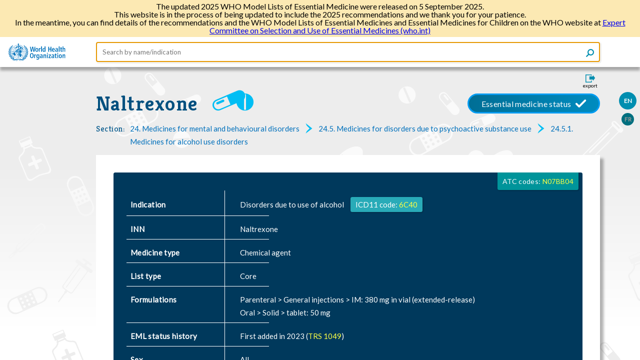

--- FILE ---
content_type: text/html; charset=UTF-8
request_url: https://list.essentialmeds.org/recommendations/1378
body_size: 13410
content:
<!doctype html>
<html lang="en">
  <head>
          <!-- Global site tag (gtag.js) - Google Analytics -->
      <script async src="https://www.googletagmanager.com/gtag/js?id=UA-149019844-3"></script>
      <script>
        window.dataLayer = window.dataLayer || [];
        function gtag(){dataLayer.push(arguments);}
        gtag('js', new Date());

        gtag('config', 'UA-149019844-3');
      </script>
      <base href="https://list.essentialmeds.org">
        <meta charset="utf-8">
    <meta http-equiv="X-UA-Compatible" content="IE=edge">
    <meta name="viewport" content="width=device-width, initial-scale=1">
    <meta name="csrf-token" content="nzJjHdK0YURHd1t8J1RL3pIopf0vV5nYe7nVEH9Q">
    <title>eEML - Electronic Essential Medicines List</title>
    <link rel="stylesheet" href="/css/app.css?id=81918e5f53b18fa97149">
    <link rel="shortcut icon" href="/favicon.png" type="image/x-icon">
    <link rel="alternate" href="http://list.essentialmeds.org/recommendations/1378.jsonld" type="application/ld+json">
<script src="/js/app.js?id=9c3db2e20f2838b28b59"></script>
  </head>
  <body>
    <header>
        <div class="inner-page-header">
    <div class="banner">
  <p>The updated 2025 WHO Model Lists of Essential Medicine were released on 5 September 2025.</p>
  <p>
    This website is in the process of being updated to include the 2025 recommendations and we thank you for your patience.
  </p>
  <p>
    In the meantime, you can find details of the recommendations and the WHO Model Lists of Essential Medicines and Essential Medicines for Children on the WHO website at
    <a href="https://www.who.int/groups/expert-committee-on-selection-and-use-of-essential-medicines">Expert Committee on Selection and Use of Essential Medicines (who.int)
  </p>
</div>
<div class="header-container">
  <a href="/">
    <img class="logo logo-default" src="https://list.essentialmeds.org/images/who_logo.svg">
    <img class="logo logo-small" src="https://list.essentialmeds.org/images/who_logo_small.svg">
  </a>
  <form class="search-form" action="/" autocomplete="off">
  <input name="query" type="text" placeholder="Search by name/indication" autofocus
    value=""/>
  <button class="icon search" type="submit">
  </button>
</form>
  <div class="header-menu">
    <input type="checkbox" id="header-menu-state">
    <label for="header-menu-state" class="header-menu-toggle icon menu"></label>
    <label for="header-menu-state" class="header-menu-toggle-overlay"></label>
    <div class="menu-container">
      <ul class="menu-list">
                  <li>
            <label class="locale-label  active ">
              <a href="?ln=EN">EN</a>
            </label>
          </li>
                  <li>
            <label class="locale-label ">
              <a href="?ln=FR">FR</a>
            </label>
          </li>
                        <li>
          <a class="export" href="https://list.essentialmeds.org/recommendations/1378/print?format=pdf" target="_blank">
            <span>Export</span>
          </a>
        </li>
      </ul>
    </div>
  </div>
</div>  </div>
    </header>
    <div id="container">
      <div class="main-content ip-content recommendation">
      <div class="export-container">
  <input type="checkbox" id="export-form-trigger"/>
  <label for="export-form-trigger">
    <span class="icon export"><span>export</span></span>
  </label>
  <div class="export-form">
    <div>
      <h2>Export</h2>
      <form class="eml-export" method="POST" action="https://list.essentialmeds.org/recommendations/1378/print?" target="_blank">
        <div class="export-option">
        <input class="custom-input" id="format-pdf" type="radio" name="format" value="pdf"  >
<label class="custom-input-label" for="format-pdf">
  <span class="radio-mark"></span>
      PDF
  </label>
      </div>
      <div class="export-option">
        <input class="custom-input" id="format-docx" type="radio" name="format" value="docx"  >
<label class="custom-input-label" for="format-docx">
  <span class="radio-mark"></span>
      Word (DOCX)
  </label>
      </div>
        <div class="buttons">
          <label for="export-form-trigger" class="btn btn-cancel">Cancel</label>
          <button class="btn btn-submit" type="submit">Download</button>
        </div>
      </form>
    </div>
  </div>
</div>
        <div class="locales">
      <div class="locale  active ">
      <a href="http://list.essentialmeds.org/recommendations/1378?ln=EN">EN</a>
    </div>
      <div class="locale ">
      <a href="http://list.essentialmeds.org/recommendations/1378?ln=FR">FR</a>
    </div>
  </div>
    <div class="page-title">
        <div class="medicine-title-status active">
  <div class="medicine-title" title="naltrexone">
          <a title="naltrexone"
        href="http://list.essentialmeds.org/medicines/909">
        Naltrexone
      </a>
      </div>
  <div class="description">
      </div>
  <div class="medicine-status" title="Essential medicine status">
          Essential medicine status
      </div>
</div>
  <div class="meta-details">
  <div class="meta-prop-title">Section:</div>
  <div class="meta-prop-value">
      <a class="section-link" href="/?section=450">
      <span>24. Medicines for mental and behavioural disorders</span>
    </a>
      <a class="section-link" href="/?section=454">
      <span>24.5. Medicines for disorders due to psychoactive substance use</span>
    </a>
      <a class="section-link" href="/?section=520">
      <span>24.5.1. Medicines for alcohol use disorders</span>
    </a>
    </div>
</div>
  </div>
  <div class="page-content">
          <div class="recommendation-data">
  <div class="recommendation-header add">
  <div class="decision-data">
    <div class="decision-data-item atc-code-container">
      <div class="atc-code">
        <span>ATC codes:</span>
                  <a href="https://www.whocc.no/atc_ddd_index/?showdescription=yes&amp;code=N07BB04" target="_blank">N07BB04</a>
              </div>
    </div>

      </div>

  <div class="header-data">
    <div class="header-row">
  <div class="label-cell">Indication</div>
  <div class="content-cell"><div class="inidication-text">
        <span>Disorders due to use of alcohol </span>
        <span class="icd-label">
          ICD11 code: 
          <a class="icd-link" href="https://icd.who.int/browse11/l-m/en#http://id.who.int/icd/entity/1676588433" target="_blank">
            6C40
          </a>
        </span>
      </div></div>
</div>
    <div class="header-row">
  <div class="label-cell">INN</div>
  <div class="content-cell">Naltrexone</div>
</div>
    <div class="header-row">
  <div class="label-cell">Medicine type</div>
  <div class="content-cell">Chemical agent</div>
</div>
        <div class="header-row">
  <div class="label-cell">List type</div>
  <div class="content-cell">Core</div>
</div>
        <div class="header-row">
  <div class="label-cell">Formulations</div>
  <div class="content-cell"><strong>Parenteral &gt; General injections &gt; IM: </strong>
                  <span>
            380 mg in vial (extended-release)           </span>
                <br>
              <strong>Oral &gt; Solid &gt; tablet: </strong>
                  <span>
            50 mg           </span>
                <br></div>
</div>
    <div class="header-row">
  <div class="label-cell">EML status history</div>
  <div class="content-cell"><div class="status-history">
  <div>
    First added in 2023
     
      (<a target="_blank" href="https://list.essentialmeds.org/files/trs/ntOzhQ9IStmS0AojLfKt8wtb06mhzvcIyaLQn7EG.pdf">TRS
        1049</a>)
          </div>
</div></div>
</div>
    <div class="header-row">
  <div class="label-cell">Sex</div>
  <div class="content-cell">All</div>
</div>
    <div class="header-row">
  <div class="label-cell">Age</div>
  <div class="content-cell">Adolescents and adults</div>
</div>
            <div class="header-row">
  <div class="label-cell">Therapeutic alternatives</div>
  <div class="content-cell">The recommendation is for this specific medicine</div>
</div>
        <div class="header-row">
  <div class="label-cell">Patent information</div>
  <div class="content-cell">Patents have expired in most jurisdictions
      <div>
        Read more 
        <a class="external-link" href="/patents" target="_blank">
          about patents.
        </a>
      </div></div>
</div>
  </div>
  <div class="header-data secondary">
        <div class="header-row">
  <div class="label-cell">Wikipedia</div>
  <div class="content-cell"><a class="external-link wiki" href="https://en.wikipedia.org/wiki/Naltrexone" target="_blank">
        <span>
          Naltrexone
        </span>
      </a></div>
</div>

    <div class="header-row">
  <div class="label-cell">DrugBank</div>
  <div class="content-cell"><a class="external-link" href="https://www.drugbank.ca/drugs/DB00704" target="_blank">
          <span>
            Naltrexone
                      </span>
        </a></div>
</div>
  </div>
</div>
  <div class="recommendation-justification pre-ws">
    <div>
  <div class="justification-section">
  <div class="label">Expert Committee recommendation</div>
  <div class="content"><input id="text-toggle-justification" type="checkbox">
<div class="justification-text">The Expert Committee noted the public health importance of treatment of alcohol dependence and harmful use of alcohol from a medical, social and economic perspective. Currently, only one in six people globally with alcohol use disorder receives treatment and rates are even lower in low- and lower middle-income countries.

The Committee recognized the need to identify and address the various factors that increase alcohol consumption and influence its effects, as well as the need to develop and implement appropriate policies to decrease the harmful use of alcohol. The Committee considered that the availability of pharmacotherapies for the treatment of alcohol use disorder should be seen as part of this complex strategy of interventions.

The Committee noted that a large body of evidence confirmed that naltrexone improved alcohol consumption outcomes in patients with alcohol use disorders compared with placebo. The magnitude of treatment effects appeared moderate, but the Committee considered the impact at the population level would be significant. The Committee noted that the benefits of naltrexone may be greater in people whose drinking is driven by positive reinforcement.

The Committee noted that naltrexone was generally well tolerated but has been associated hepatotoxic effects when used at higher doses for extended periods of time. The Committee noted that liver function tests should be performed before starting treatment and at regular intervals during treatment.

The Committee noted that injectable extended-release formulations of naltrexone were more costly than the oral formulation. However, the Committee considered that the possibility of monthly administration may increase treatment persistence in some patient subgroups.

The Committee noted that in head-to-head trials that compared naltrexone with acamprosate, no statistically significant difference was found between the two medications for some outcomes (e.g. return to any drinking).

The Committee noted that naltrexone was one of the medicines recommended in the WHO mhGAP guidelines for treatment of alcohol use disorder and was also recommended in other international guidelines. The Committee considered that the availability of different medicines for alcohol use disorder would provide valuable options and choice for patients and clinicians. It could also facilitate increased market competition, reduce costs and improve affordable access for national health systems.

The Committee therefore recommended the inclusion of naltrexone oral tablets and extended-release injection on the core list of the EML for use in the treatment of alcohol use disorder in adults.</div>
<label class="toggle-label" for="text-toggle-justification"></label></div>
</div>
  <div class="justification-section">
  <div class="label">Background</div>
  <div class="content"><input id="text-toggle-background" type="checkbox">
<div class="justification-text">Medicines for treatment of alcohol use disorders have not previously been evaluated for inclusion in the EML.</div>
<label class="toggle-label" for="text-toggle-background"></label></div>
</div>
  <div class="justification-section">
  <div class="label">Public health relevance</div>
  <div class="content"><input id="text-toggle-publicHealthRelevance" type="checkbox">
<div class="justification-text">Globally in 2016, alcohol use was the seventh leading risk factor for premature death and disability and was the leading risk factor in people aged 15 to 49 years. Worldwide, 2.8 million deaths were attributable to alcohol use. Alcohol consumption was shown to have a strong association with a higher risk of cancer, injuries and communicable disease (1).

The 2018 WHO Global status report on alcohol and health recognized that the harmful use of alcohol directly affects numerous targets of the Sustainable Development Goals including those for maternal and child health, infectious diseases, noncommunicable diseases, mental health, injuries and poisonings (2). Globally in 2016, estimates suggest that the harmful use of alcohol was responsible for 3 million deaths and caused 132.6 million disability-adjusted life years (DALYs) or 5.1% of total DALYs that year. The age-standardized burden of disease and injury associated with alcohol use varied geographically across WHO regions and was highest in the African region, where it was responsible for 70.6 deaths and 3044 DALYs per 100 000 people (2).

During the COVID-19 pandemic, a cross-sectional survey in the United States found that respondents reported consuming more drinks per day, more binge drinking and more alcohol consumption beyond recommended drinking limits than before the introduction of stay-at-home orders (3).</div>
<label class="toggle-label" for="text-toggle-publicHealthRelevance"></label></div>
</div>
  <div class="justification-section">
  <div class="label">Benefits</div>
  <div class="content"><input id="text-toggle-benefits" type="checkbox">
<div class="justification-text">Systematic reviews and meta-analyses

A 2014 meta-analysis of 123 studies (22 803 participants) evaluated the benefits and harms of pharmacotherapy for alcohol use disorders and included 53 randomized-controlled trials (9140 participants) comparing naltrexone and placebo (4). Naltrexone was associated with improvement in alcohol consumption outcomes compared with placebo. Oral naltrexone 50 mg daily was associated with a reduced risk of return to any drinking (risk difference (RD) –0.05 (95% confidence interval (CI) –0.10 to –0.00; number needed to treat (NNT) to prevent return to any drinking = 20) and return to heavy drinking (RD −0.09, 95% CI −0.13 to −0.04; NNT to prevent return to heavy drinking = 12). A significant association was also found between oral naltrexone 50 mg daily and reduction in percentage of drinking days (weighted mean difference (WMD) −5.4, 95% CI −7.5 to −3.2) and percentage of heavy drinking days (WMD −4.1, 95% CI −7.6 to −0.6). Naltrexone extended-release injection was associated with a significant reduction in percentage of heavy drinking days (WMD −4.6, 95% CI −8.5 to −0.6), but no significant association was observed for return to any or heavy drinking.

Individual randomized trials

A double-blind, placebo-controlled randomized trial evaluated oral naltrexone 50 mg per day for 12 weeks as adjunct to standard rehabilitation treatment in 70 men who had undergone initial alcohol detoxification (5). Compared with placebo, naltrexone was associated with a significantly lower mean alcohol craving score (1.41 versus 3.42), non-significantly lower mean liver enzyme levels (aspartate aminotransferase: 23.6 U/L versus 50.4 U/L; gamma-glutamyl transferase 51.4 U/L versus 127.3 U/L) and significantly fewer drinking days (1.6% versus 8.3% of study days). Naltrexone treatment did not prevent study participants from sampling alcohol, however, it was associated with decreased subsequent drinking once drinking occurred (3.6% versus 14.0% of study days). Significantly fewer patients treated with naltrexone relapsed (23% versus 54%). Within the subgroup of patients who reported any drinking during the study period, significantly fewer patients treated with naltrexone relapsed (50% versus 95%).

A double-blind, placebo-controlled randomized trial of 12 weeks duration compared the additive effects of pharmacotherapy (oral naltrexone 50 mg daily versus placebo) and psychotherapy (coping skills training versus standard supportive therapy) in 97 patients with alcohol dependency (6). Rates of continuous abstinence over the study period were 61% for patients receiving naltrexone and supportive therapy, 28% for patients receiving naltrexone and coping skills training, 21% for patients receiving placebo and coping skills training and 19% for patients receiving placebo and supportive therapy. The rate of relapse, defined as drinking five or more (for men) or four or more (for women) drinks on an occasion, was 34% and 43% in the naltrexone and supportive therapy group and naltrexone and coping skills training group, respectively. Compared with patients treated with placebo, those receiving naltrexone drank on fewer study days (4.3% versus 9.9%) and consumed fewer standard drinks on average during the trial (13.7 versus 38.0).

The combined pharmacotherapies and behavioural interventions study (COMBINE) was a multicentre, randomized controlled trial that compared effectiveness of oral naltrexone with placebo and acamprosate (1383 participants). Patients received 16 weeks of treatment and were followed for 1 year after treatment completion (7). Participants were randomly assigned after 4 to 21 days of abstinence to receive either naltrexone, acamprosate, acamprosate and naltrexone in combination, or placebo, with or without a combined behavioural intervention. All treatment groups experienced an increase in percentage of days abstinent, from 25% pre-study to 73% during treatment. All groups receiving medicines or placebo showed improvements in abstinent days compared with the group who only received combined behavioural intervention. Naltrexone also reduced the risk of return to heavy drinking compared with placebo (hazard ratio (HR) 0.72, 97.5% CI, 0.53 to –0.98).

The PREDICT study was a double-blind, placebo-controlled randomized study in Germany that attempted to replicate the findings of the COMBINE study (8). As in COMBINE, participants (n = 426) received oral treatment with acamprosate, naltrexone or placebo. The primary outcome measure was time until the first occurrence of heavy drinking. No significant difference in time to first heavy drinking day was found between treatment groups. A subgroup analysis examined whether so-called reward drinking (drinking driven by positive reinforcement) versus so-called relief drinking (drinking driven by negative reinforcement) moderated treatment response (9). Participants who were predominantly reward drinkers who received naltrexone had an 83% lower likelihood of any heaving drinking during treatment compared with placebo. Greater effects of naltrexone in reward drinkers have subsequently been reported in other randomized trials (10–12).

A multicentre, randomized, double-blind, placebo-controlled trial evaluated the efficacy and tolerability of naltrexone extended release intramuscular injection in 627 adults with alcohol dependency (13). Participants were randomized to receive 190 mg or 380 mg long-acting naltrexone or a matching volume of placebo for 24 weeks and all received standardized supportive therapy. Rates of heavy drinking decreased in both active treatment groups. Those treated with naltrexone 380 mg had about a 25% greater reduction in the rate of heavy drinking relative to participants treated with placebo (HR 0.75, 95% CI 0.60 to 0.94). Subgroup analyses showed that treatment effects were greater in men and participants with lead-in abstinence receiving naltrexone.

A randomized, double-blinded, placebo-controlled trial evaluated the efficacy of combining extended-release naltrexone and behavioural harm reduction treatment for alcohol use disorder in 308 homeless adults with alcohol use disorders (14). Participants were randomized to receive: harm reduction treatment plus extended-release naltrexone 380 mg injection; harm reduction treatment plus placebo injection; harm reduction treatment alone; or usual supportive services (control group). Primary outcome measures were self-reported alcohol use (quantity and frequency), alcohol-related harm to oneself, and physical and mental health-related quality of life. Compared with the control group, participants receiving combined harm reduction treatment and naltrexone had significant improvements from baseline to 12 weeks post-treatment in peak alcohol quantity (Cohen’s d –0.68), alcohol frequency (Cohen’s d –0.16), alcohol-related harm (Cohen’s d –0.56) and physical health-related quality of life (Cohen’s d 0.43).

A systematic review and meta-analysis (seven randomized controlled trials, 1500 participants) evaluated the effect of extended-release naltrexone injection versus placebo on alcohol consumption in patients with alcohol use disorder, and determined the effects of lead-in abstinence and treatment duration on efficacy (15). For drinking days per month, the pooled WMD was –2.0 (95% CI –3.4 to –0.6) in favour of naltrexone. For heavy drinking days per month, the pooled WMD was –1.2 (95% CI –0.2 to –2.1) in favour of naltrexone. Trials in which lead-in abstinence was not an inclusion criteria and trials of duration of at least 3 months reported larger reductions in heavy drinking days per month with naltrexone: WMD –2.0 (95% CI –3.52 to –0.48) and –1.9 (95% CI –3.2 to –0.5), respectively.

Observational cohort studies

Cohort studies have been used to evaluate the effectiveness of treatment of alcohol use disorder on relevant health care outcomes (16,17). In a Swedish nationwide cohort study covering 10 years and 125 556 individuals with alcohol use disorder, 10 872 participants received treatment with naltrexone (16). Naltrexone in combination with acamprosate (HR 0.74, 95% CI 0.61 to 0.89) or disulfiram (HR 0.76, 95% CI 0.60 to 0.96) and as monotherapy (HR 0.89, 95% CI 0.81 to 0.97) was associated with a significantly lower risk of hospitalization due to alcohol use disorder compared with those time periods when the same individual did not use any treatment. Longer duration of naltrexone use was associated with lower risk of hospitalization due to alcohol use disorder. Naltrexone was also associated with a significantly decreased risk of hospitalization due to any cause when used in combination with acamprosate or disulfiram (HR 0.80, 95% CI 0.69 to 0.94 and HR 0.77, 95% CI 0.64 to 0.94, respectively) or used alone (HR 0.89, 95% CI 0.83 to 0.96).

Similarly, a cohort study of 127 480 patients in Boston, United States identified 9635 individuals with alcohol use disorder of whom 1135 had alcohol-related liver disease (17). Patients treated with naltrexone had significantly decreased odds of developing liver disease during follow-up compared with those who had no pharmacological treatment for alcohol use disorder (adjusted odds ratio (OR) 0.67, 95% CI 0.46 to 0.95) (17). For patients with a diagnosis of liver cirrhosis, those treated with naltrexone had significantly decreased odds of having hepatic decompensation compared with those who were untreated (adjusted OR 0.27, 95% CI 0.10 to 0.64).</div>
<label class="toggle-label" for="text-toggle-benefits"></label></div>
</div>
  <div class="justification-section">
  <div class="label">Harms</div>
  <div class="content"><input id="text-toggle-harms" type="checkbox">
<div class="justification-text">The application did not present a summary of evidence for the harms of naltrexone.

The most common adverse effects of naltrexone include nausea, vomiting, headache, dizziness, fatigue, nervousness, anxiety and somnolence. Injection site reactions have been reported with the extended-release injection formulation. Naltrexone should not be used if a patient is currently using opioids to avoid precipitating withdrawal. Naltrexone should be discontinued if there are anticipated opioid requirements within 7 days (18).

The United States Food and Drug Administration’s approval label for naltrexone includes a black box warning about hepatotoxicity, which usually occurs at higher doses than those used in clinical practice. Due to hepatotoxicity and potential increases in levels of liver enzymes, liver function tests are recommended to be performed before starting treatment and at intervals of 1, 3 and 6 months, and then annually thereafter (or more frequently if baseline liver function tests are high). Naltrexone is contraindicated in patients with acute hepatitis or liver failure (18).</div>
<label class="toggle-label" for="text-toggle-harms"></label></div>
</div>
    <div class="justification-section">
  <div class="label">Cost / cost effectiveness</div>
  <div class="content"><input id="text-toggle-cost" type="checkbox">
<div class="justification-text">A 2007 prospective cost and cost–effectiveness study of the COMBINE study interventions found three of the nine interventions to be cost-effective from a treatment provider perspective: medical management plus placebo; medical management plus naltrexone; and medical management plus naltrexone and acamprosate. Estimated treatment costs per patient were US$ 409, US$ 671 and US$ 1003, respectively, using 2007 costs (20).

An additional cost study using data from COMBINE examined the effect of treatment arms on social costs of alcohol dependence and outcomes at 3 years (in terms of health care use, arrests, and motor vehicle incidents in the United States) (21). Median social cost savings comparing medical management and placebo were: US$ 2547 for medical management plus acamprosate, US$ 2991 for medical management plus naltrexone, US$ 3871 for medical management plus acamprosate and naltrexone, and US$ 3277 for medical management plus acamprosate plus cognitive behavioural interventions. A substantial effect on cost differences was related to the outcomes of arrests and motor vehicle incidents (21).

A health technology assessment by the National Institute for Clinical Excellence (NICE) in the United Kingdom found that the the incremental cost-effectiveness ratio of acamprosate and naltrexone compared with standard care were both within the cost–effectiveness threshold of £20 000 to £30 000 per quality-adjusted life year (QALY) (22). The finding was robust under various scenarios evaluated in the one-way sensitivity analysis.

The use of extended-release naltrexone injection was reported to cost significantly more than oral naltrexone. Studies report that individuals treated with extended-release naltrexone had fewer alcohol-related inpatient days and more outpatient visits for treatment of alcohol use disorder than other medication regimens (23). Extended-release naltrexone was more likely to be refilled, was associated with fewer hospitalizations and – despite the higher cost for extended-release naltrexone itself – total health care cost was not different from that of oral naltrexone (24). Patients treated with extended-release naltrexone were also more likely to persist with pharmacotherapy compared with those treated with oral naltrexone, acamprosate or disulfiram thus resulting in lower non-pharmacy health care costs and use of inpatient and emergency services (25). In contrast to these findings, one retrospective study by a Veterans Affairs facility found that patients on extended-release naltrexone had higher health care utilization than those on oral naltrexone (26). A meta-analysis of health care utilization studies showed that extended-release naltrexone (1565 patients) had longer medication refill persistence and lower or as low health care utilization and costs compared with other pharmacotherapies for alcohol use disorder, including oral naltrexone (27). Randomized controlled data comparing extended-release naltrexone with oral naltrexone are lacking, although the results of one trial are pending which will analyse cost–effectiveness (28).</div>
<label class="toggle-label" for="text-toggle-cost"></label></div>
</div>
  <div class="justification-section">
  <div class="label">WHO guidelines</div>
  <div class="content"><input id="text-toggle-whoGuidelines" type="checkbox">
<div class="justification-text">The 2023 WHO Mental Health Gap Action Programme (mhGAP) guideline for mental, neurological and substance use disorders includes a strong recommendation that combined psychosocial and pharmacological interventions should be offered for adults with alcohol dependence (moderate certainty of evidence). Pharmacological treatments considered included acamprosate, disulfiram and naltrexone (19).</div>
<label class="toggle-label" for="text-toggle-whoGuidelines"></label></div>
</div>
  <div class="justification-section">
  <div class="label">Availability</div>
  <div class="content"><input id="text-toggle-availability" type="checkbox">
<div class="justification-text">Oral naltrexone has regulatory approval globally for use in alcohol use disorder and is available in most countries in innovator and generic brands.

Naltrexone extended-release injection has regulatory approval for alcohol dependence in patients who can abstain from alcohol in an outpatient setting prior to initiation of treatment. It remains under patent protection in several jurisdictions.</div>
<label class="toggle-label" for="text-toggle-availability"></label></div>
</div>
  <div class="justification-section">
  <div class="label">Other considerations</div>
  <div class="content"><input id="text-toggle-otherConsiderations" type="checkbox">
<div class="justification-text">The WHO Department of Mental Health and Substance Use reviewed and provided comments on the application. The technical unit stated that the application to include naltrexone on the EML was timely and in line with guidance provided by WHO global policy frameworks and action plans.</div>
<label class="toggle-label" for="text-toggle-otherConsiderations"></label></div>
</div>
      <div class="justification-section references">
    <div class="content">
      <input id="references-toggle" type="checkbox">
      <label for="references-toggle" class="references-toggle-label visible">
        Show references
      </label>
      <label for="references-toggle" class="references-toggle-label hidden">
        Hide references
      </label>
      <div class="references-content">1.	Griswold MG, Fullman N, Hawley C, Arian N, Zimsen SRM, Tymeson HD, et al. Alcohol use and burden for 195 countries and territories, 1990–2016: a systematic analysis for the Global Burden of Disease Study 2016. Lancet. 2018;392(10152):1015–35.
2.	Global status report on alcohol and health 2018. Geneva: World Health Organization; 2018 (https://apps.who.int/iris/handle/10665/274603, accessed 6 October 2023).
3.	Barbosa C, Cowell AJ, Dowd WN. Alcohol consumption in response to the COVID-19 pandemic in the United States. J Addict Med. 2021;15(4):341–4.
4.	Jonas DE, Amick HR, Feltner C, Bobashev G, Thomas K, Wines R, et al. Pharmacotherapy for adults with alcohol-use disorders in outpatient settings. Rockville, MD: Agency for Healthcare Research and Quality (US); 2014.
5.	Volpicelli JR, Alterman AI, Hayashida M, O&#039;Brien CP. Naltrexone in the treatment of alcohol dependence. Arch Gen Psychiatry. 1992;49(11):876–80.
6.	O&#039;Malley SS, Jaffe AJ, Chang G, Schottenfeld RS, Meyer RE, Rounsaville B. Naltrexone and coping skills therapy for alcohol dependence. A controlled study. Arch Gen Psychiatry. 1992;49(11):881–7.
7.	Anton RF, O&#039;Malley SS, Ciraulo DA, Cisler RA, Couper D, Donovan DM, et al. Combined pharmacotherapies and behavioral interventions for alcohol dependence: the COMBINE study: a randomized controlled trial. JAMA. 2006;295(17):2003–17.
8.	Mann K, Lemenager T, Hoffmann S, Reinhard I, Hermann D, Batra A, et al. Results of a double-blind, placebo-controlled pharmacotherapy trial in alcoholism conducted in Germany and comparison with the US COMBINE study. Addict Biol. 2013;18(6):937–46.
9.	Mann K, Roos CR, Hoffmann S, Nakovics H, Leménager T, Heinz A, et al. Precision medicine in alcohol dependence: a controlled trial testing pharmacotherapy response among reward and relief drinking phenotypes. Neuropsychopharmacology. 2018;43(4):891–9.
10.	Witkiewitz K, Roos CR, Mann K, Kranzler HR. Advancing precision medicine for alcohol use disorder: replication and extension of reward drinking as a predictor of naltrexone response. Alcohol Clin Exp Res. 2019;43(11):2395–405.
11.	Roos CR, Bold KW, Witkiewitz K, Leeman RF, DeMartini KS, Fucito LM, et al. Reward drinking and naltrexone treatment response among young adult heavy drinkers. Addiction. 2021;116(9):2360–71.
12.	O&#039;Malley SS, Corbin WR, Leeman RF, DeMartini KS, Fucito LM, Ikomi J, et al. Reduction of alcohol drinking in young adults by naltrexone: a double-blind, placebo-controlled, randomized clinical trial of efficacy and safety. J Clin Psychiatry. 2015;76(2):e207–13.
13.	Garbutt JC, Kranzler HR, O&#039;Malley SS, Gastfriend DR, Pettinati HM, Silverman BL, et al. Efficacy and tolerability of long-acting injectable naltrexone for alcohol dependence: a randomized controlled trial. JAMA. 2005;293(13):1617–25.
14.	Collins SE, Duncan MH, Saxon AJ, Taylor EM, Mayberry N, Merrill JO, et al. Combining behavioral harm-reduction treatment and extended-release naltrexone for people experiencing homelessness and alcohol use disorder in the USA: a randomised clinical trial. Lancet Psychiatry. 2021;8(4):287–300.
15.	Murphy CEt, Wang RC, Montoy JC, Whittaker E, Raven M. Effect of extended-release naltrexone on alcohol consumption: a systematic review and meta-analysis. Addiction. 2022;117(2):271–81.
16.	Heikkinen M, Taipale H, Tanskanen A, Mittendorfer-Rutz E, Lähteenvuo M, Tiihonen J. Real-world effectiveness of pharmacological treatments of alcohol use disorders in a Swedish nation-wide cohort of 125 556 patients. Addiction. 2021;116(8):1990–8.
17.	Vannier AGL, Shay JES, Fomin V, Patel SJ, Schaefer E, Goodman RP, et al. Incidence and progression of alcohol-associated liver disease after medical therapy for alcohol use disorder. JAMA Netw Open. 2022;5(5):e2213014.
18.	Incorporating alcohol pharmacotherapies into medical practice. Rockville, MD: Substance Abuse and Mental Health Service Administration; 2009 (https://www.ncbi.nlm.nih.gov/books/NBK64041/pdf/Bookshelf_NBK64041.pdf, accessed 6 October 2023).
19.	Mental Health Gap Action Programme (‎mhGAP) guideline for mental, neurological and substance use disorders. Third edition. Geneva: World Health Organization; 2023 (https://iris.who.int/handle/10665/374250, accessed 21 November 2023).
20.	Zarkin GA, Bray JW, Aldridge A, Mitra D, Mills MJ, Couper DJ, et al. Cost and cost-effectiveness of the COMBINE study in alcohol-dependent patients. Arch Gen Psychiatry. 2008;65(10):1214–21.
21.	Zarkin GA, Bray JW, Aldridge A, Mills M, Cisler RA, Couper D, et al. The effect of alcohol treatment on social costs of alcohol dependence: results from the COMBINE study. Med Care. 2010;48(5):396–401.
22.	Alcohol-use disorders: diagnosis, assessment and management of harmful drinking (high-risk drinking) and alcohol dependence. Clinical guideline [CG115]. London: National Institute for Health and Care Excellence; 2011 (https://www.nice.org.uk/guidance/cg115, accessed 6 October 2023).
23.	Mark TL, Montejano LB, Kranzler HR, Chalk M, Gastfriend DR. Comparison of healthcare utilization among patients treated with alcoholism medications. Am J Manag Care. 2010;16(12):879–88.
24.	Baser O, Chalk M, Rawson R, Gastfriend DR. Alcohol dependence treatments: comprehensive healthcare costs, utilization outcomes, and pharmacotherapy persistence. Am J Manag Care. 2011;17(Suppl 8):S222–34.
25.	Bryson WC, McConnell J, Korthuis PT, McCarty D. Extended-release naltrexone for alcohol dependence: persistence and healthcare costs and utilization. Am J Manag Care. 2011;17(Suppl 8):S222–34.
26.	Beatty A, Stock C. Efficacy of long-acting, injectable versus oral naltrexone for preventing admissions for alcohol use disorder. Ment Health Clin. 2017;7(3):106–10.
27.	Hartung DM, McCarty D, Fu R, Wiest K, Chalk M, Gastfriend DR. Extended-release naltrexone for alcohol and opioid dependence: a meta-analysis of healthcare utilization studies. J Subst Abuse Treat. 2014;47(2):113–21.
28.	Malone M, McDonald R, Vittitow A, Chen J, Obi R, Schatz D, et al. Extended-release vs. oral naltrexone for alcohol dependence treatment in primary care (XON). Contemp Clin Trials. 2019;81:102–9.</div>
    </div>
  </div>
  </div>
    </div>
</div>
  </div>
      <footer>
  <span class="links-group group1">
    <a class="internal" href="/caveats">Caveats</a>
    <a class="internal" href="/about">About the eEML</a>
    <a class="internal" href="/licencing">Licensing WHO eEML</a>
  </span>
  <span class="links-group group2">
    <a class="internal" href="/contact">Contact Us</a>
    <a class="internal" href="http://who.int/about/privacy/en/">Privacy Policy</a>
  </span>
</footer>
  </div>
    </div>
  </body>
</html>


--- FILE ---
content_type: text/css
request_url: https://list.essentialmeds.org/css/app.css?id=81918e5f53b18fa97149
body_size: 16484
content:
@import url(https://fonts.googleapis.com/css?family=Lato:100,400);@import url(https://fonts.googleapis.com/css?family=Kreon:400,700);a,abbr,acronym,address,applet,article,aside,audio,b,big,blockquote,body,canvas,caption,center,cite,code,dd,del,details,dfn,div,dl,dt,em,embed,fieldset,figcaption,figure,footer,form,h1,h2,h3,h4,h5,h6,header,hgroup,html,i,iframe,img,ins,kbd,label,legend,li,main,mark,menu,nav,object,ol,output,p,pre,q,ruby,s,samp,section,small,span,strike,strong,sub,summary,sup,table,tbody,td,tfoot,th,thead,time,tr,tt,u,ul,var,video{margin:0;padding:0;border:0;font-size:100%;font:inherit;vertical-align:baseline}article,aside,details,figcaption,figure,footer,header,hgroup,main,menu,nav,section{display:block}body{line-height:1}ol,ul{list-style:none}blockquote,q{quotes:none}blockquote:after,blockquote:before,q:after,q:before{content:"";content:none}table{border-collapse:collapse;border-spacing:0}.tag-label{display:inline-block;min-width:100px;height:30px;line-height:30px;padding:0 15px;-webkit-box-sizing:border-box;box-sizing:border-box;text-align:center;border-radius:20px;color:#f2f2f2;font-size:15px;-webkit-box-shadow:1px 1px 3px rgba(0,0,0,.3);box-shadow:1px 1px 3px rgba(0,0,0,.3);border:1px solid transparent;cursor:pointer}.tag-label:active{border:1px solid #fff}.tag-label.l-1{background-color:#ff7505}.tag-label.l-1:hover{background-color:#db6207}.tag-label.l-2{background-color:#ff7cc9}.tag-label.l-2:hover{background-color:#dd6fb3}.tag-label.l-3{background-color:#ff59a2}.tag-label.l-3:hover{background-color:#db5294}.tag-label.l-4{background-color:#f65600}.tag-label.l-4:hover{background-color:#cc4205}.tag-label.l-5{background-color:#eca100}.tag-label.l-5:hover{background-color:#cc8405}.tag-label.l-6{background-color:#d184ff}.tag-label.l-6:hover{background-color:#a971d1}.tag-label.l-7{background-color:#ff7505}.tag-label.l-7:hover{background-color:#db6207}.search-form{position:relative;display:inline-block}.search-form,.search-form input{-webkit-box-sizing:border-box;box-sizing:border-box}.search-form input{width:100%;height:35px;padding:9px 33px 9px 12px;border:1px solid #008dc9;background-color:#fff;color:#666;-webkit-box-shadow:1px 1px 3px rgba(0,0,0,.3);box-shadow:1px 1px 3px rgba(0,0,0,.3);border-radius:3.5px;font-family:inherit}.search-form button.search{position:absolute;top:9px;right:12px;cursor:pointer;background-color:transparent;border:none}#container .main-content.ip-content.recommendation .page-title{width:100%}#container .main-content.ip-content.recommendation .meta-details{margin:11px 0 14px;display:table;font-family:Lato,sans-serif;font-weight:400}#container .main-content.ip-content.recommendation .meta-details>div{display:table-cell}#container .main-content.ip-content.recommendation .meta-details .meta-prop-title{line-height:23px;font-family:Kreon,serif;font-size:16px;letter-spacing:.56px;color:#00568a}#container .main-content.ip-content.recommendation .meta-details .meta-prop-value{font-size:15px;line-height:26px;color:#0071bc;padding-left:10px}#container .main-content.ip-content.recommendation .meta-details .meta-prop-value .section-link{color:#0071bc;letter-spacing:normal}#container .main-content.ip-content.recommendation .meta-details .meta-prop-value .section-link,#container .main-content.ip-content.recommendation .meta-details .meta-prop-value .section-link:active,#container .main-content.ip-content.recommendation .meta-details .meta-prop-value .section-link:hover,#container .main-content.ip-content.recommendation .meta-details .meta-prop-value .section-link:visited{text-decoration:none}#container .main-content.ip-content.recommendation .meta-details .meta-prop-value .section-link span:hover{font-weight:700;text-decoration:underline}#container .main-content.ip-content.recommendation .meta-details .meta-prop-value .section-link:not(:last-child):after{font-family:eml;content:"\E911";speak:none;font-weight:400;font-variant:normal;text-transform:none;vertical-align:baseline;-webkit-font-smoothing:antialiased;margin:0 10px;color:#00bef4;vertical-align:bottom;font-size:18px;font-weight:700}#container .main-content.ip-content.recommendation .recommendation-data .recommendation-header{position:relative;margin-bottom:25px;padding:36px 26px;background-color:#00395c;background-image:url(/fonts/tablets_bg.svg?da99f7fe293f5e46db338c30a5746fa0);background-repeat:no-repeat;background-position:100% 100%;background-size:308px 177px;border-radius:3.5px;color:#fff}#container .main-content.ip-content.recommendation .recommendation-data .recommendation-header.reject,#container .main-content.ip-content.recommendation .recommendation-data .recommendation-header.remove{background-color:#5f6168}#container .main-content.ip-content.recommendation .recommendation-data .recommendation-header.reject .decision-data .decision-data-item.atc-code-container,#container .main-content.ip-content.recommendation .recommendation-data .recommendation-header.reject .decision-data .decision-data-item.emlc,#container .main-content.ip-content.recommendation .recommendation-data .recommendation-header.reject .header-data .header-row .content-cell .inidication-text .icd-label,#container .main-content.ip-content.recommendation .recommendation-data .recommendation-header.remove .decision-data .decision-data-item.atc-code-container,#container .main-content.ip-content.recommendation .recommendation-data .recommendation-header.remove .decision-data .decision-data-item.emlc,#container .main-content.ip-content.recommendation .recommendation-data .recommendation-header.remove .header-data .header-row .content-cell .inidication-text .icd-label{background-color:gray}#container .main-content.ip-content.recommendation .recommendation-data .recommendation-header .decision-data{position:absolute;top:0;right:8px}#container .main-content.ip-content.recommendation .recommendation-data .recommendation-header .decision-data .decision-data-item{line-height:35px;float:right;text-align:center;color:#fff;border-bottom-left-radius:3.5px;border-bottom-right-radius:3.5px;-webkit-box-shadow:1px 1px 3px rgba(0,0,0,.3);box-shadow:1px 1px 3px rgba(0,0,0,.3)}#container .main-content.ip-content.recommendation .recommendation-data .recommendation-header .decision-data .decision-data-item.atc-code-container{padding:0 10px;background-color:#00949a;font-size:14px;letter-spacing:.34px}#container .main-content.ip-content.recommendation .recommendation-data .recommendation-header .decision-data .decision-data-item.atc-code-container a{color:#fcff45}#container .main-content.ip-content.recommendation .recommendation-data .recommendation-header .decision-data .decision-data-item.atc-code-container a,#container .main-content.ip-content.recommendation .recommendation-data .recommendation-header .decision-data .decision-data-item.atc-code-container a:active,#container .main-content.ip-content.recommendation .recommendation-data .recommendation-header .decision-data .decision-data-item.atc-code-container a:hover,#container .main-content.ip-content.recommendation .recommendation-data .recommendation-header .decision-data .decision-data-item.atc-code-container a:visited{text-decoration:none}#container .main-content.ip-content.recommendation .recommendation-data .recommendation-header .decision-data .decision-data-item.atc-code-container a:hover{text-decoration:underline}#container .main-content.ip-content.recommendation .recommendation-data .recommendation-header .decision-data .decision-data-item.atc-code-container a:not(:last-child){margin-right:5px}#container .main-content.ip-content.recommendation .recommendation-data .recommendation-header .decision-data .decision-data-item.emlc{width:78px;margin-right:5px;background-color:#29abe2;font-family:Kreon,serif;font-weight:700;font-size:16px;letter-spacing:.56px}#container .main-content.ip-content.recommendation .recommendation-data .recommendation-header .header-data{font-size:15px;border-radius:3.5px}#container .main-content.ip-content.recommendation .recommendation-data .recommendation-header .header-data.secondary{margin-bottom:0}#container .main-content.ip-content.recommendation .recommendation-data .recommendation-header .header-data.secondary .header-row:before{content:none}#container .main-content.ip-content.recommendation .recommendation-data .recommendation-header .header-data.secondary .header-row .label-cell{border-right:0}#container .main-content.ip-content.recommendation .recommendation-data .recommendation-header .header-data.secondary .header-row .content-cell{text-transform:none}#container .main-content.ip-content.recommendation .recommendation-data .recommendation-header .header-data .header-row{position:relative}#container .main-content.ip-content.recommendation .recommendation-data .recommendation-header .header-data .header-row:before{position:absolute;bottom:0;left:0;content:"";width:285px;height:1px;border-bottom:1px solid #fff}#container .main-content.ip-content.recommendation .recommendation-data .recommendation-header .header-data .header-row>div{display:table-cell;padding:13px 8px 8px}#container .main-content.ip-content.recommendation .recommendation-data .recommendation-header .header-data .header-row a{color:#fff}#container .main-content.ip-content.recommendation .recommendation-data .recommendation-header .header-data .header-row a,#container .main-content.ip-content.recommendation .recommendation-data .recommendation-header .header-data .header-row a:active,#container .main-content.ip-content.recommendation .recommendation-data .recommendation-header .header-data .header-row a:hover,#container .main-content.ip-content.recommendation .recommendation-data .recommendation-header .header-data .header-row a:visited{text-decoration:none}#container .main-content.ip-content.recommendation .recommendation-data .recommendation-header .header-data .header-row .status-history a{color:#fcff45}#container .main-content.ip-content.recommendation .recommendation-data .recommendation-header .header-data .header-row .status-history a:hover{text-decoration:underline}#container .main-content.ip-content.recommendation .recommendation-data .recommendation-header .header-data .header-row .label-cell{width:180px;font-weight:700;letter-spacing:.36px;border-right:1px solid #fff}#container .main-content.ip-content.recommendation .recommendation-data .recommendation-header .header-data .header-row .content-cell{padding-left:30px;line-height:26px}#container .main-content.ip-content.recommendation .recommendation-data .recommendation-header .header-data .header-row .content-cell .tag-label{margin:0 5px 10px 0}#container .main-content.ip-content.recommendation .recommendation-data .recommendation-header .header-data .header-row .content-cell .inidication-text .icd-label{display:inline-block;line-height:30px;padding:0 10px;margin-left:10px;text-align:center;background-color:#29abb8;border-radius:3.5px;-webkit-box-shadow:1px 1px 3px rgba(0,0,0,.3);box-shadow:1px 1px 3px rgba(0,0,0,.3)}#container .main-content.ip-content.recommendation .recommendation-data .recommendation-header .header-data .header-row .content-cell .inidication-text .icd-label .icd-link{color:#fcff45}#container .main-content.ip-content.recommendation .recommendation-data .recommendation-header .header-data .header-row .content-cell .inidication-text .icd-label .icd-link:hover{text-decoration:underline}#container .main-content.ip-content.recommendation .recommendation-data .recommendation-header .header-data .header-row .content-cell .formulation-row{white-space:pre-line}#container .main-content.ip-content.recommendation .recommendation-data .recommendation-header .header-data .header-row .content-cell .external-link{color:#fcff45}#container .main-content.ip-content.recommendation .recommendation-data .recommendation-header .header-data .header-row .content-cell .external-link span:hover{text-decoration:underline}#container .main-content.ip-content.recommendation .recommendation-data .recommendation-header .header-data .header-row .content-cell .external-link:after{font-family:eml;content:"\E910";speak:none;font-weight:400;font-variant:normal;text-transform:none;vertical-align:baseline;-webkit-font-smoothing:antialiased;margin-left:5px;color:#fff}#container .main-content.ip-content.recommendation .recommendation-data .recommendation-header .header-data .header-row .equivalent{margin-bottom:10px}#container .main-content.ip-content.recommendation .recommendation-data .recommendation-header .header-data .header-row .equivalent:last-child{margin-bottom:0}#container .main-content.ip-content.recommendation .recommendation-data .recommendation-header .header-data .header-row .equivalent a{color:#fcff45}#container .main-content.ip-content.recommendation .recommendation-data .recommendation-header .header-data .header-row .equivalent a,#container .main-content.ip-content.recommendation .recommendation-data .recommendation-header .header-data .header-row .equivalent a:active,#container .main-content.ip-content.recommendation .recommendation-data .recommendation-header .header-data .header-row .equivalent a:hover,#container .main-content.ip-content.recommendation .recommendation-data .recommendation-header .header-data .header-row .equivalent a:visited{text-decoration:none}#container .main-content.ip-content.recommendation .recommendation-data .recommendation-header .header-data .header-row .equivalent a:hover{text-decoration:underline}#container .main-content.ip-content.recommendation .recommendation-data .recommendation-justification{padding:21px 4px 0;background-color:#fff}#container .main-content.ip-content.recommendation .recommendation-data .recommendation-justification.pre-ws .justification-text{white-space:pre-wrap}#container .main-content.ip-content.recommendation .recommendation-data .recommendation-justification .justification-section.references{will-change:transform}#container .main-content.ip-content.recommendation .recommendation-data .recommendation-justification .justification-section.references .content{position:relative;padding:0 10px 24px}#container .main-content.ip-content.recommendation .recommendation-data .recommendation-justification .justification-section.references .content input{display:none}#container .main-content.ip-content.recommendation .recommendation-data .recommendation-justification .justification-section.references .content input:checked~.references-toggle-label.hidden{display:block}#container .main-content.ip-content.recommendation .recommendation-data .recommendation-justification .justification-section.references .content input:checked~.references-content{height:100%}#container .main-content.ip-content.recommendation .recommendation-data .recommendation-justification .justification-section.references .content input:checked~.references-toggle-label.visible{display:none}#container .main-content.ip-content.recommendation .recommendation-data .recommendation-justification .justification-section.references .content .references-content{height:0;padding-top:26px;overflow:hidden;white-space:pre-wrap;word-break:break-all}#container .main-content.ip-content.recommendation .recommendation-data .recommendation-justification .justification-section.references .content .references-toggle-label{position:absolute;top:0;left:10px;display:block;text-decoration:underline;font-weight:700;font-size:13px;color:#0071bc;cursor:pointer}#container .main-content.ip-content.recommendation .recommendation-data .recommendation-justification .justification-section.references .content .references-toggle-label.hidden{display:none}#container .main-content.ip-content.recommendation .recommendation-data .recommendation-justification .justification-section .label{line-height:40px;background-color:#00758f;border-radius:3.5px;text-align:center;font-family:Kreon,serif;font-size:18px;letter-spacing:.63px;color:#fff}#container .main-content.ip-content.recommendation .recommendation-data .recommendation-justification .justification-section .content{padding:10px 15px;background-color:#fff;font-size:15px;color:#666;position:relative}#container .main-content.ip-content.recommendation .recommendation-data .recommendation-justification .justification-section .content input{display:none}#container .main-content.ip-content.recommendation .recommendation-data .recommendation-justification .justification-section .content input:checked~.justification-text{max-height:1000vh}#container .main-content.ip-content.recommendation .recommendation-data .recommendation-justification .justification-section .content input:checked~.toggle-label{z-index:101;bottom:18px;-webkit-transform:rotate(180deg) translateY(-5px);transform:rotate(180deg) translateY(-5px)}#container .main-content.ip-content.recommendation .recommendation-data .recommendation-justification .justification-section .content .justification-text:after,#container .main-content.ip-content.recommendation .recommendation-data .recommendation-justification .justification-section .content .toggle-label{background:#fff}#container .main-content.ip-content.recommendation .recommendation-data .recommendation-justification .justification-section .content .toggle-label{position:relative;width:100%;left:0;bottom:19px;display:block;text-align:center;color:#00758f;cursor:pointer}#container .main-content.ip-content.recommendation .recommendation-data .recommendation-justification .justification-section .content .toggle-label:after{font-family:eml;content:"\E900";speak:none;font-weight:400;font-variant:normal;text-transform:none;vertical-align:baseline;-webkit-font-smoothing:antialiased}#container .main-content.ip-content.recommendation .recommendation-data .recommendation-justification .justification-section .content .justification-text{line-height:26px;-webkit-box-sizing:border-box;box-sizing:border-box;overflow:hidden;text-overflow:ellipsis;position:relative}#container .main-content.ip-content.recommendation .recommendation-data .recommendation-justification .justification-section .content .justification-text:after{position:relative;display:inline-block;width:100%;height:18px;content:"";z-index:100}#container .main-content.ip-content.recommendation .recommendation-data .recommendation-justification .justification-section .content .treatment-choices{position:relative;margin:0 -67px;padding:15px 32px}#container .main-content.ip-content.recommendation .recommendation-data .recommendation-justification .justification-section .content .treatment-choices .choices,#container .main-content.ip-content.recommendation .recommendation-data .recommendation-justification .justification-section .content .treatment-choices .titles{display:table;width:100%}#container .main-content.ip-content.recommendation .recommendation-data .recommendation-justification .justification-section .content .treatment-choices .choice-title,#container .main-content.ip-content.recommendation .recommendation-data .recommendation-justification .justification-section .content .treatment-choices .indication-choices{display:table-cell;width:50%;-webkit-box-sizing:border-box;box-sizing:border-box}#container .main-content.ip-content.recommendation .recommendation-data .recommendation-justification .justification-section .content .treatment-choices .choice-title.first,#container .main-content.ip-content.recommendation .recommendation-data .recommendation-justification .justification-section .content .treatment-choices .indication-choices.first{padding-right:15px}#container .main-content.ip-content.recommendation .recommendation-data .recommendation-justification .justification-section .content .treatment-choices .choice-title.second,#container .main-content.ip-content.recommendation .recommendation-data .recommendation-justification .justification-section .content .treatment-choices .indication-choices.second{padding-left:15px}#container .main-content.ip-content.recommendation .recommendation-data .recommendation-justification .justification-section .content .treatment-choices .choice-title{text-align:center;color:#000;font-family:Kreon,serif;font-weight:700;font-size:1.1rem}#container .main-content.ip-content.recommendation .recommendation-data .recommendation-justification .justification-section .content .treatment-choices .choice-title:after{content:"";display:block;width:100%;height:5px;margin-top:5px}#container .main-content.ip-content.recommendation .recommendation-data .recommendation-justification .justification-section .content .treatment-choices .choice-title.first:after{background:-webkit-gradient(linear,left top,right top,from(#6ae8ff),to(#15a1ff));background:linear-gradient(90deg,#6ae8ff,#15a1ff)}#container .main-content.ip-content.recommendation .recommendation-data .recommendation-justification .justification-section .content .treatment-choices .choice-title.second:after{background:-webkit-gradient(linear,left top,right top,from(#1595ff),to(#3e63e9));background:linear-gradient(90deg,#1595ff,#3e63e9)}#container .main-content.ip-content.recommendation .recommendation-data .recommendation-justification .justification-section .content .treatment-choices .titles{font-weight:700}#container .main-content.ip-content.recommendation .recommendation-data .recommendation-justification .justification-section .content .treatment-choices .subgroup-name{margin:16px 0;font-size:1.2rem;font-weight:700;text-transform:uppercase;color:#ff8c65;text-align:center}#container .main-content.ip-content.recommendation .recommendation-data .recommendation-justification .justification-section .content .treatment-choices .choices .small-screen{display:none}#container .main-content.ip-content.recommendation .recommendation-data .recommendation-justification .justification-section .content .treatment-choices .choices .indication-choices a.drug{display:block;margin:0 0 10px;line-height:20px;padding:10px;background-color:#0079c8;color:#fff;text-align:center;border-radius:3px}#container .main-content.ip-content.recommendation .recommendation-data .recommendation-justification .justification-section .content .treatment-choices .choices .indication-choices a.drug,#container .main-content.ip-content.recommendation .recommendation-data .recommendation-justification .justification-section .content .treatment-choices .choices .indication-choices a.drug:active,#container .main-content.ip-content.recommendation .recommendation-data .recommendation-justification .justification-section .content .treatment-choices .choices .indication-choices a.drug:hover,#container .main-content.ip-content.recommendation .recommendation-data .recommendation-justification .justification-section .content .treatment-choices .choices .indication-choices a.drug:visited{text-decoration:none}#container .main-content.ip-content.recommendation .recommendation-data .recommendation-justification .justification-section .content .treatment-choices .choices .indication-choices a.drug:hover{background-color:#0a6599}#container .main-content.ip-content.recommendation .recommendation-data .recommendation-justification .justification-section .content .treatment-choices .choices .indication-choices .combination{display:block}#container .main-content.ip-content.recommendation .recommendation-data .recommendation-justification .justification-section .content .treatment-choices .choices .indication-choices .combination a.combined-drug{display:inline;font-size:15px;color:#0071bc;text-decoration:underline}#container .main-content.ip-content.recommendation .recommendation-data .recommendation-justification .simple-justification{position:relative}#container .main-content.ip-content.recommendation .recommendation-data .recommendation-justification .simple-justification .attachment-container{position:relative;margin-top:-15px;padding:0 14px 20px 0;text-align:right;background-color:#fff}#container .main-content.ip-content.recommendation .recommendation-data .recommendation-justification .simple-justification .attachment-container .attachment-link{display:inline-block;width:230px;height:40px;line-height:40px;-webkit-box-sizing:border-box;box-sizing:border-box;text-align:center;background-color:#00bcd0;color:#fff;border-radius:5px;z-index:102}#container .main-content.ip-content.recommendation .recommendation-data .recommendation-justification .simple-justification .attachment-container .attachment-link,#container .main-content.ip-content.recommendation .recommendation-data .recommendation-justification .simple-justification .attachment-container .attachment-link:active,#container .main-content.ip-content.recommendation .recommendation-data .recommendation-justification .simple-justification .attachment-container .attachment-link:hover,#container .main-content.ip-content.recommendation .recommendation-data .recommendation-justification .simple-justification .attachment-container .attachment-link:visited{text-decoration:none}#container .main-content.ip-content.recommendation .recommendation-data .recommendation-justification .simple-justification .attachment-container .attachment-link:hover{background-color:#02a7af}#container .main-content.ip-content.recommendation .recommendation-data .recommendation-justification .simple-justification .attachment-container .attachment-link:after{font-family:eml;content:"\E90F";speak:none;font-weight:400;font-variant:normal;text-transform:none;vertical-align:baseline;-webkit-font-smoothing:antialiased;font-size:18px;margin-left:10px;vertical-align:bottom}@media (max-width:599px){#container .main-content.ip-content.recommendation{padding:15px 11px;max-height:calc(100vh - 45px)}#container .main-content.ip-content.recommendation .page-content{margin-top:0;padding:0}#container .main-content.ip-content.recommendation .page-content .recommendation-data .recommendation-header{padding:66px 13px 25px;-webkit-box-shadow:2px 2px 5px rgba(0,0,0,.8);box-shadow:2px 2px 5px rgba(0,0,0,.8)}#container .main-content.ip-content.recommendation .page-content .recommendation-data .recommendation-header .header-data .header-row{padding:9px 0}#container .main-content.ip-content.recommendation .page-content .recommendation-data .recommendation-header .header-data .header-row:before{width:100%}#container .main-content.ip-content.recommendation .page-content .recommendation-data .recommendation-header .header-data .header-row .content-cell,#container .main-content.ip-content.recommendation .page-content .recommendation-data .recommendation-header .header-data .header-row .label-cell{display:block;padding:0 5px;width:100%;line-height:normal}#container .main-content.ip-content.recommendation .page-content .recommendation-data .recommendation-header .header-data .header-row .label-cell{margin-bottom:9px;border-right:0}#container .main-content.ip-content.recommendation .page-content .recommendation-data .recommendation-justification .justification-section .content .treatment-choices{margin:0 -15px;padding:10px}#container .main-content.ip-content.recommendation .page-content .recommendation-data .recommendation-justification .justification-section .content .treatment-choices .titles{display:none}}@media (min-width:600px) and (max-width:999px){#container .main-content.ip-content.recommendation .medicine-title-status .medicine-title:after{font-size:41px}#container .main-content.ip-content.recommendation .page-content{margin-top:0;padding:0}#container .main-content.ip-content.recommendation .page-content .recommendation-data .recommendation-header{padding:41px 26px 10px;-webkit-box-shadow:2px 2px 5px rgba(0,0,0,.8);box-shadow:2px 2px 5px rgba(0,0,0,.8)}#container .main-content.ip-content.recommendation .page-content .recommendation-data .recommendation-justification .justification-section .content .treatment-choices{margin:0 -15px}}@media (min-width:1000px){#container .main-content.ip-content.recommendation .medicine-title-status .medicine-status,#container .main-content.ip-content.recommendation .medicine-title-status .medicine-title,#container .main-content.ip-content.recommendation .meta-details{max-width:1008px}#container .main-content.ip-content.recommendation .page-content{margin-top:0;padding:35px}#container .main-content.ip-content.recommendation .page-content .recommendation-data{background-color:#fff}#container .main-content.ip-content.recommendation .page-content .recommendation-data .recommendation-header{margin-bottom:0}#container .main-content.ip-content.recommendation .page-content .recommendation-data .recommendation-justification{padding:21px 0 0}#container .main-content.ip-content.recommendation .page-content .recommendation-data .recommendation-justification>div{margin-top:35px}#container .main-content.ip-content.recommendation .page-content .recommendation-data .recommendation-justification .justification-section .label{font-size:20px;letter-spacing:.7px}#container .main-content.ip-content.recommendation .page-content .recommendation-data .recommendation-justification .justification-section .content{padding:20px 67px 17px;background-color:#f8fafa}#container .main-content.ip-content.recommendation .page-content .recommendation-data .recommendation-justification .justification-section .content .justification-text:after,#container .main-content.ip-content.recommendation .page-content .recommendation-data .recommendation-justification .justification-section .content .toggle-label{background:#f8fafa}#container .main-content.ip-content.recommendation .page-content .recommendation-data .recommendation-justification .simple-justification .attachment-container{padding:0 0 23px;background-color:#f8fafa}}#container .main-content.ip-content.medicine .page-title{width:100%}#container .main-content.ip-content.medicine .export-container .icon.export{bottom:0}#container .main-content.ip-content.medicine .medicine-data{display:-webkit-box;display:-ms-flexbox;display:flex;-webkit-box-orient:vertical;-webkit-box-direction:normal;-ms-flex-flow:column;flex-flow:column}#container .main-content.ip-content.medicine .medicine-data .medicine-header{margin-bottom:53px;position:relative;padding:36px 26px;background-color:#00395c;background-image:url(/fonts/tablets_bg.svg?da99f7fe293f5e46db338c30a5746fa0);background-repeat:no-repeat;background-position:100% 100%;background-size:308px 177px;border-radius:3.5px;color:#fff}#container .main-content.ip-content.medicine .medicine-data .medicine-header.remove{background-color:#5f6168}#container .main-content.ip-content.medicine .medicine-data .medicine-header.never_listed{background-color:#5479a2;background-image:none;-webkit-box-ordinal-group:0;-ms-flex-order:-1;order:-1}#container .main-content.ip-content.medicine .medicine-data .medicine-header.never_listed .monitoring-status{position:absolute;top:16px;right:26px;display:-webkit-box;display:-ms-flexbox;display:flex;-webkit-box-orient:vertical;-webkit-box-direction:normal;-ms-flex-direction:column;flex-direction:column;color:#629db6;text-align:center}#container .main-content.ip-content.medicine .medicine-data .medicine-header.never_listed .monitoring-status span{font-weight:700;font-size:17px}#container .main-content.ip-content.medicine .medicine-data .medicine-header .header-data{font-size:15px;border-radius:3.5px}#container .main-content.ip-content.medicine .medicine-data .medicine-header .header-data.secondary{margin-bottom:0}#container .main-content.ip-content.medicine .medicine-data .medicine-header .header-data.secondary .header-row:before{content:none}#container .main-content.ip-content.medicine .medicine-data .medicine-header .header-data.secondary .header-row .label-cell{border-right:0}#container .main-content.ip-content.medicine .medicine-data .medicine-header .header-data.secondary .header-row .content-cell{text-transform:none}#container .main-content.ip-content.medicine .medicine-data .medicine-header .header-data .header-row{position:relative;display:table-row;background-size:250px 1px;background-repeat:no-repeat;background-clip:border-box;background-image:-webkit-gradient(linear,left top,left bottom,from(#fff),to(#fff));background-image:linear-gradient(#fff,#fff);background-position:0 100%}#container .main-content.ip-content.medicine .medicine-data .medicine-header .header-data .header-row>div{display:table-cell;padding:13px 8px 8px}#container .main-content.ip-content.medicine .medicine-data .medicine-header .header-data .header-row a{color:#fff}#container .main-content.ip-content.medicine .medicine-data .medicine-header .header-data .header-row a,#container .main-content.ip-content.medicine .medicine-data .medicine-header .header-data .header-row a:active,#container .main-content.ip-content.medicine .medicine-data .medicine-header .header-data .header-row a:hover,#container .main-content.ip-content.medicine .medicine-data .medicine-header .header-data .header-row a:visited{text-decoration:none}#container .main-content.ip-content.medicine .medicine-data .medicine-header .header-data .header-row .status-history a{color:#fcff45}#container .main-content.ip-content.medicine .medicine-data .medicine-header .header-data .header-row .status-history a:hover{text-decoration:underline}#container .main-content.ip-content.medicine .medicine-data .medicine-header .header-data .header-row .label-cell{width:180px;font-weight:700;letter-spacing:.36px;border-right:1px solid #fff}#container .main-content.ip-content.medicine .medicine-data .medicine-header .header-data .header-row .content-cell{padding-left:30px;line-height:26px}#container .main-content.ip-content.medicine .medicine-data .medicine-header .header-data .header-row .content-cell .tag-label{margin:0 5px 10px 0}#container .main-content.ip-content.medicine .medicine-data .medicine-header .header-data .header-row .content-cell .inidication-text .icd-label{display:inline-block;line-height:30px;padding:0 10px;margin-left:10px;text-align:center;background-color:#29abb8;border-radius:3.5px;-webkit-box-shadow:1px 1px 3px rgba(0,0,0,.3);box-shadow:1px 1px 3px rgba(0,0,0,.3)}#container .main-content.ip-content.medicine .medicine-data .medicine-header .header-data .header-row .content-cell .inidication-text .icd-label .icd-link{color:#fcff45}#container .main-content.ip-content.medicine .medicine-data .medicine-header .header-data .header-row .content-cell .inidication-text .icd-label .icd-link:hover{text-decoration:underline}#container .main-content.ip-content.medicine .medicine-data .medicine-header .header-data .header-row .content-cell .formulation-row{white-space:pre-line}#container .main-content.ip-content.medicine .medicine-data .medicine-header .header-data .header-row .content-cell .external-link{color:#fcff45}#container .main-content.ip-content.medicine .medicine-data .medicine-header .header-data .header-row .content-cell .external-link span:hover{text-decoration:underline}#container .main-content.ip-content.medicine .medicine-data .medicine-header .header-data .header-row .content-cell .external-link:after{font-family:eml;content:"\E910";speak:none;font-weight:400;font-variant:normal;text-transform:none;vertical-align:baseline;-webkit-font-smoothing:antialiased;margin-left:5px;color:#fff}#container .main-content.ip-content.medicine .medicine-data .medicine-header .header-data .header-row .content-cell .antibiotic-group{-webkit-transition:color .2s,background-color .2s;transition:color .2s,background-color .2s}#container .main-content.ip-content.medicine .medicine-data .medicine-header .header-data .header-row .content-cell .antibiotic-group:hover{background-color:#fff;color:#00395c;border-color:currentColor}#container .main-content.ip-content.medicine .medicine-data .medicine-header .header-data .header-row .content-cell .equivalents a{color:#fcff45}#container .main-content.ip-content.medicine .medicine-data .medicine-header .header-data .header-row .content-cell .equivalents a span:hover{text-decoration:underline}#container .main-content.ip-content.medicine .medicine-data .never-listed-status-description{-webkit-box-ordinal-group:0;-ms-flex-order:-1;order:-1;background-color:#f9f4ed;padding-top:10px;margin-bottom:10px}#container .main-content.ip-content.medicine .medicine-data .never-listed-status-description .medicine-section .label{border-bottom:none}#container .main-content.ip-content.medicine .medicine-data .medicine-section.recommendations .content{padding:0}#container .main-content.ip-content.medicine .medicine-data .medicine-section .label{line-height:23px;padding-left:48px;font-family:Kreon,serif;font-size:18px;color:#00568a;border-bottom:2px solid #00bef4}#container .main-content.ip-content.medicine .medicine-data .medicine-section .content{line-height:26px;padding:15px 59px 48px;color:#666;font-size:15px}#container .main-content.ip-content.medicine .medicine-data .medicine-section .content .medicine-details .section-container{margin-top:37px;background-color:#f2f2f2}#container .main-content.ip-content.medicine .medicine-data .medicine-section .content .medicine-details .section-container .indications-data .title,#container .main-content.ip-content.medicine .medicine-data .medicine-section .content .medicine-details .section-container .section-data .title{font-weight:700;font-size:14px}#container .main-content.ip-content.medicine .medicine-data .medicine-section .content .medicine-details .section-container .section-data .section-data__header{line-height:26px;margin-bottom:27px;padding:0 28px;background-color:#fff}#container .main-content.ip-content.medicine .medicine-data .medicine-section .content .medicine-details .section-container .section-data .section-data__header .section-name,#container .main-content.ip-content.medicine .medicine-data .medicine-section .content .medicine-details .section-container .section-data .section-data__header .title{display:inline}#container .main-content.ip-content.medicine .medicine-data .medicine-section .content .medicine-details .section-container .section-data .section-data__header .title{margin-right:32px}#container .main-content.ip-content.medicine .medicine-data .medicine-section .content .medicine-details .section-container .section-data .section-data__header .section-name{font-size:15px;color:#005282}#container .main-content.ip-content.medicine .medicine-data .medicine-section .content .medicine-details .section-container .section-data .section-data__body{padding-left:112px}#container .main-content.ip-content.medicine .medicine-data .medicine-section .content .medicine-details .section-container .indications-data{margin-top:50px;padding:0 28px}#container .main-content.ip-content.medicine .medicine-data .medicine-section .content .medicine-details .section-container .indications-data .title{margin:16px 0;font-size:1.2rem;text-transform:uppercase;color:#ff8c65;text-align:center}#container .main-content.ip-content.medicine .medicine-data .medicine-section .content .medicine-details .section-container .indications-data .indications-details .antibiotic-choices{width:50%;-webkit-box-sizing:border-box;box-sizing:border-box;float:left}#container .main-content.ip-content.medicine .medicine-data .medicine-section .content .medicine-details .section-container .indications-data .indications-details .antibiotic-choices:first-child{padding-right:15px}#container .main-content.ip-content.medicine .medicine-data .medicine-section .content .medicine-details .section-container .indications-data .indications-details .antibiotic-choices:first-child h6:after{background:-webkit-gradient(linear,left top,right top,from(#6ae8ff),to(#15a1ff));background:linear-gradient(90deg,#6ae8ff,#15a1ff)}#container .main-content.ip-content.medicine .medicine-data .medicine-section .content .medicine-details .section-container .indications-data .indications-details .antibiotic-choices:nth-child(2){padding-left:15px}#container .main-content.ip-content.medicine .medicine-data .medicine-section .content .medicine-details .section-container .indications-data .indications-details .antibiotic-choices:nth-child(2) h6:after{background:-webkit-gradient(linear,left top,right top,from(#1595ff),to(#3e63e9));background:linear-gradient(90deg,#1595ff,#3e63e9)}#container .main-content.ip-content.medicine .medicine-data .medicine-section .content .medicine-details .section-container .indications-data .indications-details .antibiotic-choices h6{text-align:center;color:#000;font-family:Kreon,serif;font-weight:700;font-size:1.1rem;margin:0 0 10px}#container .main-content.ip-content.medicine .medicine-data .medicine-section .content .medicine-details .section-container .indications-data .indications-details .antibiotic-choices h6:after{content:"";display:block;width:100%;height:5px;margin-top:5px}#container .main-content.ip-content.medicine .medicine-data .medicine-section .content .medicine-details .section-container .indications-data .indications-details .antibiotic-choices .combination-medicine .combined-drug{text-align:center}#container .main-content.ip-content.medicine .medicine-data .medicine-section .content .medicine-details .section-container .indications-data .indications-details .antibiotic-choices a.indication-name{display:block;margin:0 0 10px;line-height:20px;padding:10px}#container .main-content.ip-content.medicine .medicine-data .medicine-section .content .medicine-details .section-container .indications-data .indications-details .combination-medicine{display:block}#container .main-content.ip-content.medicine .medicine-data .medicine-section .content .medicine-details .section-container .indications-data .indications-details .combination-medicine .combined-drug{display:inline;font-size:15px;color:#0071bc;text-decoration:underline}#container .main-content.ip-content.medicine .medicine-data .medicine-section .content .medicine-details .section-container .indications-data .indications-details a.indication-name{display:inline-block;line-height:40px;margin:0 13px 25px 0;padding:0 24px;background-color:#0079c8;color:#fff;text-align:center;border-radius:3px}#container .main-content.ip-content.medicine .medicine-data .medicine-section .content .medicine-details .section-container .indications-data .indications-details a.indication-name,#container .main-content.ip-content.medicine .medicine-data .medicine-section .content .medicine-details .section-container .indications-data .indications-details a.indication-name:active,#container .main-content.ip-content.medicine .medicine-data .medicine-section .content .medicine-details .section-container .indications-data .indications-details a.indication-name:hover,#container .main-content.ip-content.medicine .medicine-data .medicine-section .content .medicine-details .section-container .indications-data .indications-details a.indication-name:visited{text-decoration:none}#container .main-content.ip-content.medicine .medicine-data .medicine-section .content .medicine-details .section-container .indications-data .indications-details a.indication-name:hover{background-color:#0a6599}#container .main-content.ip-content.medicine .medicine-data .medicine-section .content .medicine-details .section-container .indications-data .indications-details a.indication-name.removed{background-color:#8ba7b7}#container .main-content.ip-content.medicine .medicine-data .medicine-section .content .medicine-details .section-container .indications-data .indications-details a.indication-name.removed:hover{background-color:#56778a}@media (max-width:599px){#container .main-content.ip-content.medicine .page-content{margin-top:73px}#container .main-content.ip-content.medicine .medicine-data .medicine-section .label{padding:0 0 10px}#container .main-content.ip-content.medicine .medicine-data .medicine-section .content{padding:10px 0 30px}#container .main-content.ip-content.medicine .medicine-data .medicine-section .content .medicine-details .section-container{margin-top:15px}#container .main-content.ip-content.medicine .medicine-data .medicine-section .content .medicine-details .section-container .section-data .section-data__header{padding:0}#container .main-content.ip-content.medicine .medicine-data .medicine-section .content .medicine-details .section-container .section-data .section-data__body{padding-left:15px}#container .main-content.ip-content.medicine .medicine-data .medicine-section .content .medicine-details .section-container .indications-data{margin-top:30px;padding:0 15px}#container .main-content.ip-content.medicine .medicine-data .medicine-section .content .medicine-details .section-container .indications-data .title{padding:0 13px}#container .main-content.ip-content.medicine .medicine-data .medicine-section .content .medicine-details .section-container .indications-data .indications-details .antibiotic-choices{width:100%}#container .main-content.ip-content.medicine .medicine-data .medicine-section .content .medicine-details .section-container .indications-data .indications-details .antibiotic-choices:first-child,#container .main-content.ip-content.medicine .medicine-data .medicine-section .content .medicine-details .section-container .indications-data .indications-details .antibiotic-choices:nth-child(2){padding:0}#container .main-content.ip-content.medicine .medicine-data .medicine-header{margin-bottom:30px;padding:25px 13px}#container .main-content.ip-content.medicine .medicine-data .medicine-header .header-data .header-row{display:block;background:none;padding:9px 0;border-bottom:1px solid #fff}#container .main-content.ip-content.medicine .medicine-data .medicine-header .header-data .header-row>div{display:block;padding:0;width:100%}#container .main-content.ip-content.medicine .medicine-data .medicine-header .header-data .header-row .label-cell{margin-bottom:9px;border-right:0}#container .main-content.ip-content.medicine .medicine-data .medicine-header .header-data .header-row .content-cell{padding-left:0;line-height:normal}}@media (min-width:600px) and (max-width:999px){#container .main-content.ip-content.medicine .medicine-data .medicine-section .content .medicine-details .section-container .section-data .section-data__body{padding-left:28px}#container .main-content.ip-content.medicine .medicine-data .medicine-section .content .medicine-details .section-container .indications-data{margin-top:30px}}@media (min-width:1000px){#container .main-content.ip-content.medicine .locales .locale{display:block}#container .main-content.ip-content.medicine .medicine-data .medicine-header.never_listed .monitoring-status{top:auto;bottom:23px;right:23px}#container .main-content.ip-content.medicine .medicine-data .medicine-header.never_listed .monitoring-status:after{margin-top:10px;content:"\E913";font-family:eml;font-size:120px}#container .main-content.ip-content.medicine .medicine-data .medicine-header.never_listed .monitoring-status span{font-size:27px}}#container .main-content.error-page .error-404,#container .main-content.error-page .error-500{position:relative;max-width:1008px;-webkit-box-sizing:border-box;box-sizing:border-box;-webkit-box-shadow:7px 7px 5px rgba(0,0,0,.3);box-shadow:7px 7px 5px rgba(0,0,0,.3);background-color:#fff}#container .main-content.error-page .td{vertical-align:top;text-align:center}#container .main-content.error-page .error-image img{width:293px}#container .main-content.error-page .error-meta{-webkit-box-sizing:border-box;box-sizing:border-box}#container .main-content.error-page .error-meta a{display:inline-block;width:323px;line-height:50px;text-align:center;font-size:19px;letter-spacing:.57px;color:#00b5ee;border-radius:25px;border:1px solid #33a2bc}#container .main-content.error-page .error-meta a,#container .main-content.error-page .error-meta a:active,#container .main-content.error-page .error-meta a:hover,#container .main-content.error-page .error-meta a:visited{text-decoration:none}#container .main-content.error-page .error-meta a:hover{background-color:#d9f6ff}#container .main-content.error-page .error-meta .error-code{font-size:154px;font-weight:100;color:#005282}#container .main-content.error-page .error-meta .error-description{margin:84px 0 87px;font-size:21px;color:#000}@media (max-width:599px){#container .main-content.error-page{padding:0}#container .main-content.error-page .error-404,#container .main-content.error-page .error-500{padding-top:45px;height:100%}#container .main-content.error-page .error-image,#container .main-content.error-page .error-meta{display:block;text-align:center}#container .main-content.error-page .error-image{margin-top:225px;margin-bottom:-455px}#container .main-content.error-page .error-image img{height:207px}#container .main-content.error-page .error-meta .error-description{margin:21px 0 50px}#container .main-content.error-page .error-meta a{margin-top:254px}}@media (min-width:600px) and (max-width:999px){#container .main-content.error-page{padding:47px 0;position:relative}#container .main-content.error-page .error-404,#container .main-content.error-page .error-500{width:590px;height:auto;margin:0 auto}#container .main-content.error-page .error-image{padding:81px 0 0 39px}#container .main-content.error-page .error-image img{width:189px}#container .main-content.error-page .error-meta{padding:89px 39px 60px 0}#container .main-content.error-page .error-meta .error-description{margin:55px 0 74px}}@media (min-width:1000px){.error-page-header .header-container{padding-left:15%;padding-right:55px}#container .main-content.error-page{padding:47px 0 40px}#container .main-content.error-page .error-404,#container .main-content.error-page .error-500{width:97%;height:608px;margin:0 auto}#container .main-content.error-page .locales{top:8px}#container .main-content.error-page .error-image{padding:100px 65px 0 100px}#container .main-content.error-page .error-meta{padding:119px 100px 92px 0}#container .main-content.error-page .error-404 .error-image{padding-top:139px}}@media (min-width:1200px){#container .main-content.error-page{padding:47px 55px 40px 15%}#container .main-content.error-page .locales .locale{display:block}#container .main-content.error-page .error-404,#container .main-content.error-page .error-500{margin:initial;width:100%}}#container .main-content.ab-groups .title{margin:0;line-height:30px;font-family:Kreon,serif;font-weight:700;font-size:25px;letter-spacing:.88px;color:#00507f}#container .main-content.ab-groups .groups-data{margin-top:33px;padding:35px 32px;background:#fff;-webkit-box-shadow:7px 7px 5px rgba(0,0,0,.3);box-shadow:7px 7px 5px rgba(0,0,0,.3);-webkit-transform:translateZ(0);transform:translateZ(0);-webkit-box-sizing:border-box;box-sizing:border-box}#container .main-content.ab-groups .groups-data:after{position:absolute;top:calc(100% + 39px);left:0;width:100%;max-width:1008px;display:block;font-family:eml;content:"\E90D";speak:none;font-weight:400;font-variant:normal;text-transform:none;vertical-align:baseline;-webkit-font-smoothing:antialiased;font-size:41px;color:#00bef4;text-align:center}#container .main-content.ab-groups .groups-data .group-names{position:relative;padding-left:25px;border-bottom:1px solid #008dc9}#container .main-content.ab-groups .groups-data .group-names .group{display:inline-block;line-height:40px;padding:0 23px;vertical-align:middle;color:#999;font-family:Kreon,serif;font-size:18px;letter-spacing:.63px}#container .main-content.ab-groups .groups-data .group-names .group.active{color:#00568a;border:1px solid #008dc9;border-bottom:0;position:relative}#container .main-content.ab-groups .groups-data .group-names .group.active:before{position:absolute;top:100%;left:0;content:" ";width:100%;height:1px;background:#fff;z-index:10}#container .main-content.ab-groups .groups-data .group-names .group a{color:inherit}#container .main-content.ab-groups .groups-data .group-names .group a,#container .main-content.ab-groups .groups-data .group-names .group a:active,#container .main-content.ab-groups .groups-data .group-names .group a:hover,#container .main-content.ab-groups .groups-data .group-names .group a:visited{text-decoration:none}#container .main-content.ab-groups .groups-data .group-description{margin:50px 0 40px;padding:0 25px;line-height:26px;color:#1a1a1a;font-size:15px;text-indent:30px}#container .main-content.ab-groups .groups-data .medicines-list li{color:#005987;background-color:#f2f2f2;-webkit-transition:color .2s,background-color .2s;transition:color .2s,background-color .2s}#container .main-content.ab-groups .groups-data .medicines-list li:not(:last-child){margin-bottom:5px}#container .main-content.ab-groups .groups-data .medicines-list li:hover{background-color:#0088d3;color:#fff}#container .main-content.ab-groups .groups-data .medicines-list li a{display:-webkit-box;display:-ms-flexbox;display:flex;-webkit-box-align:center;-ms-flex-align:center;align-items:center;padding:10px 25px;line-height:30px;font-size:17px;font-weight:700;letter-spacing:.41px;color:currentColor}#container .main-content.ab-groups .groups-data .medicines-list li a,#container .main-content.ab-groups .groups-data .medicines-list li a:active,#container .main-content.ab-groups .groups-data .medicines-list li a:hover,#container .main-content.ab-groups .groups-data .medicines-list li a:visited{text-decoration:none}#container .main-content.ab-groups .groups-data .medicines-list li .antibiotic-group{float:right;color:#0088b3;border-color:currentColor;background-color:#f2f2f2}@media (max-width:599px){#container .main-content.ab-groups{padding:36px 11px}#container .main-content.ab-groups .groups-data{padding:15px 10px}#container .main-content.ab-groups .groups-data .group-names{padding-left:0}#container .main-content.ab-groups .groups-data .group-names .group{max-width:30%;line-height:normal;padding:8px 13px;-webkit-box-sizing:border-box;box-sizing:border-box;font-size:16px;letter-spacing:.56px;word-wrap:break-word}#container .main-content.ab-groups .groups-data .group-description{margin-top:30px;margin-bottom:20px;padding:0;font-size:14px;letter-spacing:.29px}#container .main-content.ab-groups .groups-data .medicines-list li{padding-left:10px}#container .main-content.ab-groups .groups-data .medicines-list li a{font-size:14px;letter-spacing:.34px}}@media (min-width:600px) and (max-width:999px){#container .main-content.ab-groups{padding:36px 15px}#container .main-content.ab-groups .groups-data{padding:35px 12px}}@media (min-width:1000px){#container .main-content.ab-groups{padding:47px 55px 0 15%}#container .main-content.ab-groups .locales .locale{display:block}#container .main-content.ab-groups .groups-data,#container .main-content.ab-groups .title{max-width:1008px}}#container .main-content.ip-content.footer-page.contact-page .page-content{padding:90px 43px 134px;text-align:center}#container .main-content.ip-content.footer-page.contact-page .page-content .section-text{padding-top:0;padding-bottom:0;font-size:16px;color:#1a1a1a}#container .main-content.ip-content.footer-page.contact-page .page-content .section-text a{display:block;margin-top:54px;font-size:21px;font-weight:700;line-height:26px}#container .main-content.ip-content.footer-page .page-content{background-image:url(/fonts/tablets_bg.svg?da99f7fe293f5e46db338c30a5746fa0);background-repeat:no-repeat;background-position:right 29px bottom 14px;background-size:308px 177px}#container .main-content.ip-content.footer-page .page-content .section-text ul{list-style-type:disc;list-style-position:inside}#container .main-content.ip-content.footer-page .page-content .section-text ul li{position:relative}#container .main-content.ip-content.footer-page .page-content .section-text ul li span{padding-left:34px}#container .main-content.ip-content.footer-page .page-content .section-text a{display:inline-block;max-width:100%;vertical-align:bottom;color:#0071bc;overflow:hidden;white-space:nowrap;text-overflow:ellipsis}#container .main-content.ip-content.footer-page .page-content .section-text a,#container .main-content.ip-content.footer-page .page-content .section-text a:active,#container .main-content.ip-content.footer-page .page-content .section-text a:hover,#container .main-content.ip-content.footer-page .page-content .section-text a:visited{text-decoration:none}#container .main-content.ip-content.footer-page .page-content .section-text p:not(:last-child){margin-bottom:15px}@media (max-width:599px){#container .main-content.ip-content.footer-page.contact-page .page-content{padding:40px 20px}#container .main-content.ip-content.footer-page.contact-page .page-content .section-text{padding:0}}@media (min-width:600px) and (max-width:999px){#container .main-content.ip-content.footer-page.contact-page .page-content{padding:40px 25px}#container .main-content.ip-content.footer-page.contact-page .page-content .section-text{padding:0}}@font-face{font-family:eml;src:url(/fonts/eml.eot?62c600317971f8d5e52319c5fb5ae792);src:url(/fonts/eml.eot?62c600317971f8d5e52319c5fb5ae792) format("embedded-opentype"),url(/fonts/eml.ttf?ccc9877f0e602f519f189ef901f11ce2) format("truetype"),url(/fonts/eml.woff?9a2fcd122d569df0d73e12eb123d09df) format("woff"),url(/fonts/eml.svg?db776b292b594886a4beb0aa53197828) format("svg");font-weight:400;font-style:normal}.icon{color:#008eb0;border:none;background:transparent;font-size:16px;padding:0}.icon.search:before{content:"\E905"}.icon.menu:before,.icon.search:before{font-family:eml;speak:none;font-weight:400;font-variant:normal;text-transform:none;vertical-align:baseline;-webkit-font-smoothing:antialiased}.icon.menu:before{content:"\E90E"}.icon.export:before{font-family:eml;content:"\E901";speak:none;font-weight:400;font-variant:normal;text-transform:none;vertical-align:baseline;-webkit-font-smoothing:antialiased}body,html{font-family:Lato,sans-serif;width:100%;height:100%}.table{display:table;width:100%}.tr{display:table-row}.td,.th{display:table-cell}.updating:before{position:absolute;display:block;content:"";top:0;left:0;bottom:0;right:0;z-index:999;background:#00395c;opacity:.3}.custom-input{display:none}.custom-input:checked+.custom-input-label .radio-mark{padding:2px}.custom-input:checked+.custom-input-label .checkbox-mark:after{opacity:1}.custom-input:disabled+.custom-input-label .checkbox-mark,.custom-input:disabled+.custom-input-label .radio-mark{border-color:#ccc}.custom-input:disabled+.custom-input-label .radio-mark{background-color:#666}.custom-input:disabled+.custom-input-label .checkbox-mark{color:#666}.custom-input-label{cursor:pointer}.custom-input-label .radio-mark{padding:7px;vertical-align:bottom;border-radius:8px;-webkit-box-sizing:border-box;box-sizing:border-box;background-color:#208dff;background-clip:content-box;-webkit-transition:padding .3s ease;transition:padding .3s ease}.custom-input-label .checkbox-mark,.custom-input-label .radio-mark{width:16px;height:16px;margin-right:5px;display:inline-block;border:1px solid #008dc9}.custom-input-label .checkbox-mark{position:relative;font-size:16px;background-color:#fff;vertical-align:baseline;text-align:center}.custom-input-label .checkbox-mark:after{content:"\2714";opacity:0;-webkit-transition:opacity .3s ease;transition:opacity .3s ease}#filterable-select-widget,#suggestions-container{position:absolute;top:0;overflow:auto;-webkit-box-sizing:border-box;box-sizing:border-box;background-color:#fff;-webkit-box-shadow:1px 1px 3px rgba(0,0,0,.3);box-shadow:1px 1px 3px rgba(0,0,0,.3);border:1px solid #33a2bc;border-top:0;z-index:102;opacity:0;-webkit-transition:opacity .3s;transition:opacity .3s;-webkit-transform:translateZ(0);transform:translateZ(0)}#filterable-select-widget.visible,#suggestions-container.visible{opacity:1}#filterable-select-widget .select-option:after,#filterable-select-widget .suggestion:after,#suggestions-container .select-option:after,#suggestions-container .suggestion:after{content:" ";display:block;width:100%;margin:10px auto;width:calc(100% - 2 * 46px);-webkit-box-sizing:border-box;box-sizing:border-box;border-bottom:1px solid #00b5d3}#suggestions-container{padding-top:7px}#suggestions-container h4{line-height:35px;padding:0 12px;font-weight:700;font-size:15px;color:#00b5d3;text-transform:capitalize}#suggestions-container .suggestion{display:block;line-height:20px;padding:0 15px;background-color:#fff;-webkit-transition:background-color .3s;transition:background-color .3s;font-size:15px;color:#00678a}#suggestions-container .suggestion,#suggestions-container .suggestion:active,#suggestions-container .suggestion:hover,#suggestions-container .suggestion:visited{text-decoration:none}#suggestions-container .suggestion.active,#suggestions-container .suggestion:hover{background-image:-webkit-gradient(linear,left top,left bottom,from(#aadaff),to(#fff));background-image:linear-gradient(#aadaff,#fff)}#suggestions-container .suggestion .match,#suggestions-container .suggestion .synonym{font-size:15px;letter-spacing:.36px}#suggestions-container .suggestion .match,#suggestions-container .suggestion .synonym{color:currentColor}#filterable-select-widget{padding:5px}#filterable-select-widget.visible input{display:block}#filterable-select-widget input{display:none;width:100%;height:35px;margin:10px 0;padding:0 5px;background-color:#fff;border:1px solid #33a2bc;border-radius:3.5px;-webkit-box-shadow:1px 1px 3px rgba(0,0,0,.3);box-shadow:1px 1px 3px rgba(0,0,0,.3);-webkit-box-sizing:border-box;box-sizing:border-box}#filterable-select-widget input.hidden{display:none}#filterable-select-widget .select-option{line-height:20px;padding:0 15px;margin-bottom:7px;font-size:14px;cursor:pointer;background-color:#fff;-webkit-transition:background-color .3s;transition:background-color .3s}#filterable-select-widget .select-option.active,#filterable-select-widget .select-option:hover{background-image:-webkit-gradient(linear,left top,left bottom,from(#aadaff),to(#fff));background-image:linear-gradient(#aadaff,#fff)}.antibiotic-group{line-height:28px;padding:0 11px 0 5px;border:1px solid #fff;border-radius:3px;display:inline-block}.antibiotic-group,.antibiotic-group:active,.antibiotic-group:hover,.antibiotic-group:visited{text-decoration:none}.antibiotic-group:not(:last-child){margin-right:12px}.antibiotic-group:before{display:inline-block;position:relative;top:-2px;height:17px;width:17px;margin-right:3px;vertical-align:middle;content:"";background-size:cover}.antibiotic-group.access:before{background-image:url(/fonts/access.svg?84be866ad62a3668f8257b489723fbbc)}.antibiotic-group.watch:before{background-image:url(/fonts/watch.svg?dfca57bc01aba56c4cde8880296f0801)}.antibiotic-group.reserve:before{background-image:url(/fonts/reserve.svg?e020565209a24160d0a402d0f3b0a9b5)}.export-container{width:100%;max-width:1008px;position:relative;display:none;overflow:visible}.export-container #export-form-trigger{display:none}.export-container #export-form-trigger:checked~.export-form{height:auto;opacity:1}.export-container span.export{position:absolute;bottom:0;right:0;text-align:center;padding:5px;cursor:pointer}.export-container span.export span{display:block;font-size:10px;color:#000}.export-container .export-form{position:absolute;top:20px;left:20%;height:0;width:550px;max-width:100%;-webkit-box-sizing:border-box;box-sizing:border-box;color:#00678a;opacity:0;z-index:1000;overflow:hidden;-webkit-transition:opacity .5s ease;transition:opacity .5s ease}.export-container .export-form>div{padding:20px 30px;background-color:#fff;border:1px solid #0083c1}.export-container .export-form h2{font-weight:700;text-align:center}.export-container .export-form .export-option:not(:last-child){margin-bottom:20px}.export-container .export-form #format-docx:checked~.sections{height:auto;opacity:1}.export-container .export-form .sections{height:0;padding-left:20px;overflow:hidden;opacity:0;-webkit-transition:opacity .5s ease;transition:opacity .5s ease}.export-container .export-form .sections label{display:block;margin-bottom:10px}.export-container .export-form .sections .caption{line-height:18px;margin:15px 0;font-size:15px;color:#666}.export-container .export-form .sections .caption .presets{position:relative;height:28px;margin-top:10px}.export-container .export-form .sections .caption .presets .preset{position:absolute;top:0;font-weight:700}.export-container .export-form .sections .caption .presets .preset:last-child{right:0}.export-container .export-form .sections .caption button{padding:2px;border:none;outline:none;cursor:pointer}.export-container .export-form .sections .section-groups{max-height:50vh;overflow:auto}.export-container .export-form .buttons{position:relative;width:100%}.export-container .export-form .buttons .btn,.export-container .export-form .buttons .btn-back{width:calc(50% - 10px)}.export-container .export-form .buttons label.btn-cancel{display:inline-block;margin-right:10px;text-align:center}header{position:fixed;width:100%;background-color:#fff;z-index:102}.banner{text-align:center;background:#fce9b3;padding:5px 10px}.header-container{height:60px;padding:13px 40px 12px 144px;min-width:350px;-webkit-box-sizing:border-box;box-sizing:border-box;position:relative;-webkit-box-shadow:0 7px 5px rgba(0,0,0,.3);box-shadow:0 7px 5px rgba(0,0,0,.3);z-index:2}.header-container .logo{position:absolute;height:35px}.header-container .logo.logo-default{top:13px;left:17px}.header-container .logo.logo-small{display:none;top:6px;left:5px}.header-container .search-form{width:100%}.header-container .header-menu{position:absolute;right:10px;top:22px}.header-container .header-menu label{cursor:pointer}.header-container .header-menu #header-menu-state{display:none}.header-container .header-menu #header-menu-state:checked~.menu-container{display:block}.header-container .header-menu #header-menu-state:checked~.header-menu-toggle{opacity:.7}.header-container .header-menu #header-menu-state:checked~.header-menu-toggle-overlay{width:100%;height:100%}.header-container .header-menu .header-menu-toggle-overlay{position:fixed;top:0;left:0;width:0;height:0;z-index:1}.header-container .header-menu .menu-container{position:absolute;top:20px;right:0;display:none;background-color:#fff;border:1px solid #33a2bc;z-index:102}.header-container .header-menu .menu-container ul{padding:0 5px}.header-container .header-menu .menu-container li{position:relative;display:block;padding:0 15px;line-height:30px}.header-container .header-menu .menu-container li.separator{border-top:1px solid #33a2bc}.header-container .header-menu .menu-container li a.export{color:currentColor}.header-container .header-menu .menu-container li a.export,.header-container .header-menu .menu-container li a.export:active,.header-container .header-menu .menu-container li a.export:hover,.header-container .header-menu .menu-container li a.export:visited{text-decoration:none}.header-container .header-menu .menu-container li .locale-label{color:#00b5d3}.header-container .header-menu .menu-container li .locale-label.active:before{content:"\2022";position:absolute;left:0}.header-container .header-menu .menu-container li .locale-label a{color:currentColor}.header-container .header-menu .menu-container li .locale-label a,.header-container .header-menu .menu-container li .locale-label a:active,.header-container .header-menu .menu-container li .locale-label a:hover,.header-container .header-menu .menu-container li .locale-label a:visited{text-decoration:none}.btn,.btn-back{line-height:35px;width:250px;padding:0;font-size:19px;font-family:Lato,sans-serif;letter-spacing:.57px;color:#fff;background:#208dff;border:1px solid #8a9dff;border-radius:3.5px;-webkit-box-shadow:1px 1px 3px rgba(0,0,0,.3);box-shadow:1px 1px 3px rgba(0,0,0,.3);cursor:pointer}.btn-back:hover,.btn:hover{background:#1c85d3}.btn-back:active,.btn:active{background:#1c85d3;border-color:#00f}.btn-cancel{background-color:#ccc;border:1px solid #aaa}.btn-cancel:hover{background-color:#aaa}.btn-back{width:100px;background-color:#6da9b2;border-color:#5b9399}.btn-back::active,.btn-back:hover{background-color:#64989e}.btn-back::active{border-color:#436e70}#container{min-width:350px;padding-top:60px}#container,#container aside{position:relative;height:100%;-webkit-box-sizing:border-box;box-sizing:border-box}#container aside{overflow-y:auto;background:#00395c;-webkit-box-shadow:5px 2px 5px rgba(0,0,0,.8);box-shadow:5px 2px 5px rgba(0,0,0,.8)}#container aside .search-filters #filters-toggle-state{display:none}#container aside .search-filters h1{-webkit-box-sizing:border-box;box-sizing:border-box;padding-bottom:7px;border-bottom:1px solid #33a2bc;letter-spacing:.56px;color:#9dcfff}#container aside .search-filters .filters-reset{position:absolute;display:none;height:22px;min-width:70px;line-height:22px;padding:0 10px;margin-left:18px;border:none;border-radius:10px;background-color:#005584;color:#fff;font-family:Lato,sans-serif;font-size:14px;letter-spacing:1.4px;cursor:pointer;z-index:10}#container aside .search-filters .filters-reset.visible{display:block}#container aside .search-filters .apply-small{position:absolute;top:6px;right:13px;display:none;width:75px;line-height:22px;padding:0;border:0;border-radius:11px;font-size:14px;cursor:pointer;z-index:10}#container aside .search-filters .filter-container{padding-bottom:20px;border-bottom:1px solid #33a2bc;position:relative}#container aside .search-filters .filter-container.target-group-filter fieldset>div{margin-bottom:12px}#container aside .search-filters .filter-container.target-group-filter span{display:inline-block;width:25px;margin-right:20px;font-size:15px;color:#f2f2f2}#container aside .search-filters .filter-container.target-group-filter .select-wrapper{width:calc(100% - 50px)}#container aside .search-filters .filter-container.tags-filter{padding-bottom:8px}#container aside .search-filters .filter-container.tags-filter h4{padding-bottom:12px}#container aside .search-filters .filter-container.tags-filter fieldset{min-height:40px;overflow-y:auto}#container aside .search-filters .filter-container.tags-filter fieldset::-webkit-scrollbar{-webkit-appearance:none;width:7px}#container aside .search-filters .filter-container.tags-filter fieldset::-webkit-scrollbar-thumb{background-color:#a9a9a9;min-height:36px;border-radius:10px}#container aside .search-filters .filter-container.tags-filter fieldset{-webkit-overflow-scrolling:touch}#container aside .search-filters .filter-container.tags-filter .muted-text{color:#f2f2f2;font-size:.8em;text-align:center}#container aside .search-filters .filter-container h4{padding:10px 0 6px;font-weight:700;font-size:16px;letter-spacing:.58px;color:#f2f2f2}#container aside .search-filters .filter-container input[type=text]{width:100%;height:35px;padding:0 26px 0 14px;color:#666;background-color:#fff;border:0;border-radius:3.5px;-webkit-box-shadow:1px 1px 3px rgba(0,0,0,.3);box-shadow:1px 1px 3px rgba(0,0,0,.3);-webkit-box-sizing:border-box;box-sizing:border-box;font-size:14px}#container aside .search-filters .filter-container .select-wrapper{position:relative;display:inline-block;width:100%;color:#00b5d3}#container aside .search-filters .filter-container .select-wrapper select{width:100%;height:35px;padding:0 26px 0 14px;background-color:#fff;color:#00b5d3;font-weight:700;font-size:15px;border:0;border-radius:3.5px;-webkit-box-shadow:1px 1px 3px rgba(0,0,0,.3);box-shadow:1px 1px 3px rgba(0,0,0,.3);-webkit-appearance:none;-moz-appearance:none}#container aside .search-filters .filter-container .select-wrapper select::-ms-expand{display:none}#container aside .search-filters .filter-container .select-wrapper select option[disabled]{background-color:#e6e6e6;color:#b3b3b3}#container aside .search-filters .filter-container .select-wrapper:after{font-family:eml;content:"\E900";speak:none;font-weight:400;font-variant:normal;text-transform:none;vertical-align:baseline;-webkit-font-smoothing:antialiased;position:absolute;top:13px;right:5px;pointer-events:none;font-size:10px}#container aside .search-filters .filter-container .tag{display:inline-block;margin:0 12px 12px 0}#container aside .search-filters .filter-container .tag input{display:none}#container aside .search-filters .filter-container .tag input:checked~label{border:1px solid #fff}#container aside .search-filters .filter-container .tag input:checked~label.l-1{background-color:#db6207}#container aside .search-filters .filter-container .tag input:checked~label.l-2{background-color:#dd6fb3}#container aside .search-filters .filter-container .tag input:checked~label.l-3{background-color:#db5294}#container aside .search-filters .filter-container .tag input:checked~label.l-4{background-color:#cc4205}#container aside .search-filters .filter-container .tag input:checked~label.l-5{background-color:#cc8405}#container aside .search-filters .filter-container .tag input:checked~label.l-6{background-color:#a971d1}#container aside .search-filters .filter-container .tag input:checked~label.l-7{background-color:#db6207}#container aside .search-filters .world-map{margin-top:11px;height:150px}#container aside .search-filters .btn-container{margin-top:-37px;position:relative;width:100%;left:0;bottom:63px;text-align:center}#container aside .search-filters .btn-container button{width:100%;cursor:pointer}#container .locales{position:absolute;width:auto;top:50px;right:7px;font-size:12px;font-weight:700}#container .locales .locale{width:25px;line-height:21px;margin:0 auto 7px;-webkit-box-sizing:border-box;box-sizing:border-box;border-radius:50%;background-color:#006f7f;color:#999;text-align:center;border:2px solid transparent;cursor:pointer}#container .locales .locale.active{width:35px;line-height:31px;background-color:#008eb0}#container .locales .locale.active a,#container .locales .locale:hover a{color:#fff}#container .locales .locale:active{border:2px solid #fff}#container .locales .locale a{color:#999}#container .locales .locale a,#container .locales .locale a:active,#container .locales .locale a:hover,#container .locales .locale a:visited{text-decoration:none}#container .main-content.ip-content .export-container a.export{bottom:0}#container .main-content.ip-content .export-container .export-form{top:-37px}#container .main-content.ip-content .page-title{margin:0;line-height:30px;font-family:Kreon,serif;font-weight:700;font-size:25px;letter-spacing:.88px;color:#00507f;width:calc(100% - 310px)}#container .main-content.ip-content .page-content{position:relative;max-width:1008px;margin-top:33px;background-color:#fff;-webkit-box-shadow:7px 7px 5px rgba(0,0,0,.3);box-shadow:7px 7px 5px rgba(0,0,0,.3);-webkit-transform:translateZ(0);transform:translateZ(0);-webkit-box-sizing:border-box;box-sizing:border-box;overflow:hidden}#container .main-content.ip-content .page-content .stripe{position:absolute;top:35px;left:0;overflow:hidden;white-space:nowrap;word-spacing:100px;pointer-events:none;color:rgba(238,24,0,.2);text-transform:uppercase;font-family:Kreon,serif;font-size:35px;font-weight:700;-webkit-transform-origin:top right;transform-origin:top right;-webkit-transform:translate(-100%) rotate(-90deg);transform:translate(-100%) rotate(-90deg)}#container .main-content.ip-content .page-content .stripe.never-listed{word-spacing:20px;font-size:18px;color:#d1d1d1;top:50px}#container .main-content.ip-content .page-content:after{position:absolute;top:calc(100% + 39px);left:0;width:100%;max-width:1008px;display:block;font-family:eml;content:"\E90D";speak:none;font-weight:400;font-variant:normal;text-transform:none;vertical-align:baseline;-webkit-font-smoothing:antialiased;font-size:41px;color:#00bef4;text-align:center}#container .main-content.ip-content .page-content .section .section-title{padding-bottom:10px;padding-left:28px;font-family:Kreon,serif;font-size:18px;color:#00568a;border-bottom:2px solid #00bef4}#container .main-content.ip-content .page-content .section .section-text{line-height:26px;padding:15px 59px 50px;color:#666;font-size:15px}#container .main-content.ip-content .page-content .section .section-text .emphasized{font-weight:700}#container .main-content.ip-content footer{width:100%;position:static;margin-top:140px}#container .main-content{position:relative;height:100%;padding:30px 35px 35px;-webkit-box-sizing:border-box;box-sizing:border-box;overflow:auto;background-image:url(/fonts/bg.svg?9b8708fff9b00e30359bcc6fe063b071);background-size:cover}#container .main-content h1{margin:0 0 18px;font-family:Lato,sans-serif;font-weight:700;font-size:30px;letter-spacing:1.05px;color:#00507f}#container .main-content h1 img{width:75px;margin-right:17px}#container .main-content .medicine-title-status{width:100%;max-width:1008px;display:-webkit-box;display:-ms-flexbox;display:flex;-webkit-box-orient:horizontal;-webkit-box-direction:normal;-ms-flex-flow:row wrap;flex-flow:row wrap;-webkit-box-pack:justify;-ms-flex-pack:justify;justify-content:space-between;-webkit-box-align:center;-ms-flex-align:center;align-items:center;-webkit-box-sizing:border-box;box-sizing:border-box;position:relative}#container .main-content .medicine-title-status.reject,#container .main-content .medicine-title-status.remove{background:#fbd9e3;border:2px solid #fe99ad;padding:15px}#container .main-content .medicine-title-status.never_listed{background:#f2f2f2;padding:15px 40px}#container .main-content .medicine-title-status.never_listed .medicine-status{position:static;max-width:100%;height:auto}#container .main-content .medicine-title-status.never_listed .medicine-status .never-listed-status{position:relative;margin-top:10px;text-align:left;font-family:Kreon,serif}#container .main-content .medicine-title-status.never_listed .medicine-status .never-listed-status:after{position:absolute;top:-40px;right:0;content:"\E913";font-family:eml;line-height:43px;color:#1cb1d1;font-size:40px}#container .main-content .medicine-title-status.never_listed .medicine-status .never-listed-status .status-text{font-size:14px;color:#00568a;line-height:normal}#container .main-content .medicine-title-status.never_listed .medicine-status .never-listed-status .status-caption{line-height:normal;font-size:10px;font-weight:700;color:#898989}#container .main-content .medicine-title-status .medicine-title{font-size:25px;-webkit-box-flex:1;-ms-flex:1 1 auto;flex:1 1 auto;overflow:hidden;white-space:nowrap;text-overflow:ellipsis;-webkit-box-ordinal-group:2;-ms-flex-order:1;order:1}#container .main-content .medicine-title-status .medicine-title a{color:currentColor}#container .main-content .medicine-title-status .medicine-title a,#container .main-content .medicine-title-status .medicine-title a:active,#container .main-content .medicine-title-status .medicine-title a:hover,#container .main-content .medicine-title-status .medicine-title a:visited{text-decoration:none}#container .main-content .medicine-title-status .medicine-title a:hover{text-decoration:underline}#container .main-content .medicine-title-status.active .medicine-title:after{position:absolute;margin-left:30px;color:#00bef4;font-family:eml;content:"\E90D";speak:none;font-weight:400;font-variant:normal;text-transform:none;vertical-align:baseline;-webkit-font-smoothing:antialiased}#container .main-content .medicine-title-status.active .medicine-status{height:40px;line-height:34px}#container .main-content .medicine-title-status .description{-webkit-box-ordinal-group:4;-ms-flex-order:3;order:3;font-size:15px;line-height:24px;color:#666}#container .main-content .medicine-title-status .medicine-status{-webkit-box-ordinal-group:3;-ms-flex-order:2;order:2;font-size:18px;line-height:20px;-webkit-box-flex:0;-ms-flex:0 1 auto;flex:0 1 auto;text-align:right}#container .main-content .medicine-title-status.active .medicine-status{text-align:center;color:#fff;font-family:Lato,sans-serif;font-weight:400;-webkit-box-sizing:border-box;box-sizing:border-box;padding:0 25px;border:3px solid #009cf1;background-image:-webkit-gradient(linear,left top,right top,from(#006e95),to(#008bbf));background-image:linear-gradient(90deg,#006e95,#008bbf);border-radius:20px;font-size:16px;letter-spacing:.34px}#container .main-content .medicine-title-status.active .medicine-status:after{font-family:eml;content:"\E90C";speak:none;font-weight:400;font-variant:normal;text-transform:none;vertical-align:baseline;-webkit-font-smoothing:antialiased;margin-left:5px}#container .main-content .medicine-title-status.reject .medicine-status,#container .main-content .medicine-title-status.remove .medicine-status{color:#ee1800;text-transform:uppercase}#container .main-content .medicines-list-container{position:relative;-webkit-box-sizing:border-box;box-sizing:border-box;padding:28px 7px 28px 17px;background-color:#fff;-webkit-box-shadow:7px 7px 5px rgba(0,0,0,.3);box-shadow:7px 7px 5px rgba(0,0,0,.3);border-radius:3.5px}#container .main-content .medicines-list-container .search-results-header{margin-bottom:10px;padding-bottom:10px;border-bottom:1px solid #666}#container .main-content .medicines-list-container .search-results-header .applied-filters{padding-right:80px}#container .main-content .medicines-list-container .search-results-header .applied-filters .tag{display:inline-block;margin-right:5px;line-height:35px}#container .main-content .medicines-list-container .search-results-header .applied-filters .tag .tag-label a.remove-filter{color:currentColor;font-weight:700;margin-left:10px}#container .main-content .medicines-list-container .search-results-header .applied-filters .tag .tag-label a.remove-filter,#container .main-content .medicines-list-container .search-results-header .applied-filters .tag .tag-label a.remove-filter:active,#container .main-content .medicines-list-container .search-results-header .applied-filters .tag .tag-label a.remove-filter:hover,#container .main-content .medicines-list-container .search-results-header .applied-filters .tag .tag-label a.remove-filter:visited{text-decoration:none}#container .main-content .medicines-list-container .search-results-header .applied-filters .tag .tag-label a.remove-filter:after{content:"\2715"}#container .main-content .medicines-list-container .search-results-header .found-text{font-size:15px;color:#666;position:relative;top:-8px}#container .main-content .medicines-list-container .search-results-header .reset-search{position:relative;min-width:70px;line-height:22px;padding:0 10px;float:right;right:8px;bottom:5px;text-align:center;border-radius:15px;font-size:14px;letter-spacing:1.4px;color:#fff;background-color:#005584;-webkit-box-sizing:border-box;box-sizing:border-box}#container .main-content .medicines-list-container .search-results-header .reset-search,#container .main-content .medicines-list-container .search-results-header .reset-search:active,#container .main-content .medicines-list-container .search-results-header .reset-search:hover,#container .main-content .medicines-list-container .search-results-header .reset-search:visited{text-decoration:none}#container .main-content .medicines-list-container ol{padding-right:8px;overflow:auto;min-height:109px}#container .main-content .medicines-list-container ol::-webkit-scrollbar{-webkit-appearance:none;width:10px}#container .main-content .medicines-list-container ol::-webkit-scrollbar-thumb{background-color:#a9a9a9;min-height:80px;border-radius:10px}#container .main-content .medicines-list-container ol{-webkit-overflow-scrolling:touch}#container .main-content .medicines-list-container ol li:not(:last-child){margin-bottom:10px}#container .main-content .medicines-list-container ol li{position:relative;overflow:hidden}#container .main-content .medicines-list-container ol li .medicine-name{position:relative;min-height:40px;padding:10px 50px 10px 16px;-webkit-box-sizing:border-box;box-sizing:border-box;font-size:17px;font-weight:700;letter-spacing:.41px;background-color:#f2f2f2;color:#00507f}#container .main-content .medicines-list-container ol li .medicine-name span{margin-right:17px}#container .main-content .medicines-list-container ol li .medicine-name a{display:none;line-height:17px;white-space:nowrap;-webkit-transform:translateZ(10px);transform:translateZ(10px);vertical-align:bottom;font-size:14px;color:#0074a5}#container .main-content .medicines-list-container ol li .expand-toggle{display:none}#container .main-content .medicines-list-container ol li .expand-toggle:checked~h5 .expand-label:after{-webkit-transform:rotate(180deg);transform:rotate(180deg)}#container .main-content .medicines-list-container ol li .expand-toggle:checked~.medicine-details{max-height:400vh}#container .main-content .medicines-list-container ol li .expand-toggle:checked~h5 a{display:inline-block}#container .main-content .medicines-list-container ol li .expand-label{position:absolute;top:0;left:0;width:100%;height:100%;color:#008eb0;cursor:pointer}#container .main-content .medicines-list-container ol li .expand-label:after{position:absolute;display:block;top:12px;right:25px;-webkit-transition:-webkit-transform 1s;transition:-webkit-transform 1s;transition:transform 1s;transition:transform 1s,-webkit-transform 1s;font-family:eml;content:"\E900";speak:none;font-weight:400;font-variant:normal;text-transform:none;vertical-align:baseline;-webkit-font-smoothing:antialiased;display:inline-block}#container .main-content .medicines-list-container ol li .medicine-details{max-height:0;-webkit-box-sizing:border-box;box-sizing:border-box;background-color:#f8fafa;-webkit-transition:max-height 1s;transition:max-height 1s;overflow:hidden}#container .main-content .medicines-list-container ol li .medicine-details>div{padding:5px 16px}#container .main-content .medicines-list-container ol li .medicine-details.multiple-sections .section-container:not(:first-child){padding-top:0}#container .main-content .medicines-list-container ol li .medicine-details.multiple-sections .section-container:not(:last-child){padding-bottom:0}#container .main-content .medicines-list-container ol li .medicine-details .section-container{display:table;width:100%;-webkit-box-sizing:border-box;box-sizing:border-box}#container .main-content .medicines-list-container ol li .medicine-details .section-container:first-child .title{display:block}#container .main-content .medicines-list-container ol li .medicine-details .section-container .title{display:none}#container .main-content .medicines-list-container ol li .medicine-details .indications-data,#container .main-content .medicines-list-container ol li .medicine-details .section-data{display:table-cell}#container .main-content .medicines-list-container ol li .medicine-details .title{line-height:30px;vertical-align:middle;-webkit-box-sizing:border-box;box-sizing:border-box;border-bottom:1px solid #33a2bc;color:#666;font-size:14px;font-weight:700;letter-spacing:.34px}#container .main-content .medicines-list-container ol li .medicine-details .indication-choice-text,#container .main-content .medicines-list-container ol li .medicine-details .section-name{font-size:15px;letter-spacing:.36px;color:#005987}#container .main-content .medicines-list-container ol li .medicine-details .section-data{width:60%;border-right:1px solid #33a2bc}#container .main-content .medicines-list-container ol li .medicine-details .section-data .section-name{padding:14px 16px 0 0;line-height:26px}#container .main-content .medicines-list-container ol li .medicine-details .section-data .formulations{line-height:28px}#container .main-content .medicines-list-container ol li .medicine-details .section-data .formulations ul li{white-space:pre-line}#container .main-content .medicines-list-container ol li .medicine-details .indications-data .title{padding:0 0 0 16px}#container .main-content .medicines-list-container ol li .medicine-details .indications-data .indications-details{padding:14px 0 14px 16px}#container .main-content .medicines-list-container ol li .medicine-details .indications-data .indications-details h6{margin-bottom:5px}#container .main-content .medicines-list-container ol li .medicine-details .indications-data .indications-details a.indication-name{display:block;margin-bottom:5px;padding:7px 11px;font-size:14px;color:#0079c8;border-radius:5px;border:1px solid #71abff;-webkit-transition:color .5s,background-color .5s;transition:color .5s,background-color .5s}#container .main-content .medicines-list-container ol li .medicine-details .indications-data .indications-details a.indication-name,#container .main-content .medicines-list-container ol li .medicine-details .indications-data .indications-details a.indication-name:active,#container .main-content .medicines-list-container ol li .medicine-details .indications-data .indications-details a.indication-name:hover,#container .main-content .medicines-list-container ol li .medicine-details .indications-data .indications-details a.indication-name:visited{text-decoration:none}#container .main-content .medicines-list-container ol li .medicine-details .indications-data .indications-details a.indication-name:hover{background-color:#007cc0;color:#fff}#container .main-content .medicines-list-container ol li .medicine-details .indications-data .indications-details a.indication-name.removed{background-color:#ccc}#container .main-content .medicines-list-container ol li .medicine-details .indications-data .indications-details a.indication-name.removed:hover{background-color:#8ba7b7}#container .main-content .medicines-list-container ol li .medicine-details .indications-data .indications-details .combination-medicine,#container .main-content .medicines-list-container ol li .medicine-details .indications-data .indications-details .equivalent{display:block;margin:11px 0;font-size:13px;letter-spacing:.31px;color:#666}#container .main-content .medicines-list-container ol li .medicine-details .indications-data .indications-details .combination-medicine a,#container .main-content .medicines-list-container ol li .medicine-details .indications-data .indications-details .equivalent a{color:#0071bc}#container .main-content .medicines-list-container ol li .medicine-details .indications-data .indications-details .combination-medicine a,#container .main-content .medicines-list-container ol li .medicine-details .indications-data .indications-details .combination-medicine a:active,#container .main-content .medicines-list-container ol li .medicine-details .indications-data .indications-details .combination-medicine a:hover,#container .main-content .medicines-list-container ol li .medicine-details .indications-data .indications-details .combination-medicine a:visited,#container .main-content .medicines-list-container ol li .medicine-details .indications-data .indications-details .equivalent a,#container .main-content .medicines-list-container ol li .medicine-details .indications-data .indications-details .equivalent a:active,#container .main-content .medicines-list-container ol li .medicine-details .indications-data .indications-details .equivalent a:hover,#container .main-content .medicines-list-container ol li .medicine-details .indications-data .indications-details .equivalent a:visited{text-decoration:none}#container .main-content .medicines-list-container ol li .medicine-details .indications-data .indications-details .combination-medicine a:hover,#container .main-content .medicines-list-container ol li .medicine-details .indications-data .indications-details .equivalent a:hover{text-decoration:underline}#container .main-content footer{position:absolute;bottom:0;display:table;table-layout:fixed;white-space:nowrap}#container .main-content footer .links-group{display:table;position:relative;width:100%}#container .main-content footer .links-group.group1 a.internal{width:33%}#container .main-content footer .links-group.group2 a.internal{width:50%}#container .main-content footer .links-group a.internal{display:table-cell;height:35px;vertical-align:middle;text-align:center;color:gray;font-size:15px}#container .main-content footer .links-group a.internal,#container .main-content footer .links-group a.internal:active,#container .main-content footer .links-group a.internal:hover,#container .main-content footer .links-group a.internal:visited{text-decoration:none}#container .main-content footer .links-group a.internal:not(:first-child){border-left:1px solid currentColor}#container .main-content footer .links-group a.internal:hover{font-weight:700;color:#008dc9}@media (max-width:599px){.header-container{height:45px;padding:5px 38px 5px 50px}.header-container .logo.logo-default{display:none}.header-container .logo.logo-small{display:initial}.header-container .search-form{margin:0;vertical-align:top}.header-container .header-menu{top:15px;right:10px}.header-container .header-menu .header-menu-toggle-overlay{z-index:102}#container{padding-top:45px}#container aside{position:absolute;min-width:350px;width:100%;height:auto;padding:10px 33px 10px 55px;z-index:101;-webkit-box-shadow:0 2px 7px rgba(0,0,0,.8);box-shadow:0 2px 7px rgba(0,0,0,.8)}#container aside .search-filters{background-image:none;padding:0}#container aside .search-filters h1{padding:0;border:0;color:#fff;position:relative}#container aside .search-filters h1 label{width:100%}#container aside .search-filters h1 label:after{margin-right:12px;float:right;font-family:eml;content:"\E900";speak:none;font-weight:400;font-variant:normal;text-transform:none;vertical-align:baseline;-webkit-font-smoothing:antialiased}#container aside .search-filters #filters-toggle-state:checked~#search-filters{display:block}#container aside .search-filters #filters-toggle-state:checked~h1{padding-bottom:7px;border-bottom:1px solid #33a2bc}#container aside .search-filters #filters-toggle-state:checked~h1 label:after{-webkit-transform:rotate(-180deg);transform:rotate(-180deg)}#container aside .search-filters #search-filters{display:none;height:calc(100vh - 145px);overflow:auto}#container aside .search-filters #search-filters .filters-reset{display:none;top:7px;left:109px}#container aside .search-filters #search-filters .filters-reset.visible{display:block}#container aside .search-filters #search-filters .filters{overflow:auto}#container aside .search-filters #search-filters .btn-container{position:fixed;width:calc(100% + 88px);height:60px;padding:10px 33px 10px 55px;bottom:0;left:-55px;-webkit-box-sizing:border-box;box-sizing:border-box;background-color:#063247}#container aside .search-filters #search-filters .btn-container .btn,#container aside .search-filters #search-filters .btn-container .btn-back{position:relative;width:calc(100% - 88px);left:10px}#container .main-content{margin:0;padding:36px 4px 95px}#container .main-content h1{margin:13px 0 5px;font-size:17px;text-align:center}#container .main-content h1 img{width:53px;margin-right:8px;vertical-align:text-bottom}#container .main-content .locales{display:none}#container .main-content .medicine-title-status{-webkit-box-orient:vertical;-webkit-box-direction:normal;-ms-flex-direction:column;flex-direction:column;-webkit-box-align:start;-ms-flex-align:start;align-items:flex-start}#container .main-content .medicine-title-status .medicine-title{margin-bottom:6px}#container .main-content .medicine-title-status .medicine-title:after{right:0;margin:0 20px 0 0}#container .main-content .medicine-title-status .medicine-status{position:static}#container .main-content .medicines-list-container{padding:14px 8px;margin-bottom:26px}#container .main-content .medicines-list-container .search-results-header .reset-search{right:-4px;top:-12px}#container .main-content .medicines-list-container ol{max-height:calc(100vh - 183px)}#container .main-content .medicines-list-container ol li .expand-toggle:checked~.medicine-name a{display:block}#container .main-content .medicines-list-container ol li .medicine-name{height:auto;min-height:40px;padding-right:32px}#container .main-content .medicines-list-container ol li .medicine-name a{position:static;margin-top:12px;margin-left:0}#container .main-content .medicines-list-container ol li .medicine-details>div{display:initial;padding:0}#container .main-content .medicines-list-container ol li .medicine-details>div .indications-data,#container .main-content .medicines-list-container ol li .medicine-details>div .section-data{display:block}#container .main-content .medicines-list-container ol li .medicine-details>div .section-data{width:100%;border-right:0}#container .main-content .medicines-list-container ol li .medicine-details>div .section-data .section-data__body,#container .main-content .medicines-list-container ol li .medicine-details>div .section-data .section-data__header{padding:0 16px}#container .main-content .medicines-list-container ol li .medicine-details>div .section-data .section-data__header{display:table;width:100%;height:60px;padding:0 16px;background-color:#fff}#container .main-content .medicines-list-container ol li .medicine-details>div .section-data .section-data__header .section-name,#container .main-content .medicines-list-container ol li .medicine-details>div .section-data .section-data__header .title{display:table-cell;vertical-align:baseline}#container .main-content .medicines-list-container ol li .medicine-details>div .section-data .section-data__header .title{border:0;width:70px}#container .main-content .medicines-list-container ol li .medicine-details>div .section-data .section-data__header .title:after{content:":"}#container .main-content .medicines-list-container ol li .medicine-details>div .section-data .section-data__header .section-name{font-weight:700}#container .main-content .medicines-list-container ol li .medicine-details>div .indications-data{padding:0 16px}#container .main-content .medicines-list-container ol li .medicine-details>div .indications-data .title{display:block}#container .main-content .medicines-list-container ol li .medicine-details>div .indications-data .indications-details,#container .main-content .medicines-list-container ol li .medicine-details>div .indications-data .title{padding-left:0;padding-top:10px}#container .main-content footer{width:calc(100% - 8px);bottom:auto}#container .main-content footer .links-group:last-child{margin-top:25px}#container .main-content.ip-content{padding:11px}#container .main-content.ip-content .page-content{padding:33px 13px}#container .main-content.ip-content .page-content .stripe{display:none}}@media (min-width:600px) and (max-width:999px){.header-container .logo-small{display:none}#container aside{position:absolute;min-width:17px;max-width:312px;height:calc(100% - 60px);z-index:101}#container aside .search-filters h1{position:fixed;width:72px;top:60px;left:0;line-height:48px;padding:0;-webkit-box-sizing:border-box;box-sizing:border-box;border:0;border-bottom-right-radius:10px;border-top-right-radius:10px;background:#00395c;color:#fff;font-weight:700;text-align:center;text-decoration:underline}#container aside .search-filters h1 label{cursor:pointer;font-size:16px}#container aside .search-filters #filters-toggle-state:checked~#search-filters{display:block}#container aside .search-filters #filters-toggle-state:checked~h1{left:312px}#container aside .search-filters #search-filters{position:relative;display:none;padding:14px}#container aside .search-filters #search-filters .filters-reset{display:none;top:8px;right:0;left:calc(100% - 86px);margin:0}#container aside .search-filters #search-filters .filters-reset.visible{display:block}#container aside .search-filters #search-filters .section h4{padding-top:0}#container aside .search-filters #search-filters .tags-filter fieldset{max-height:calc(100vh - 780px)}#container .main-content{padding:0 17px 121px}#container .main-content h1{padding-left:50px;font-size:30px;font-weight:700;letter-spacing:1.23px;text-align:center;margin:37px 0 5px}#container .main-content h1 img{width:53px;margin-right:8px}#container .main-content .locales{display:none}#container .main-content .medicines-list-container{padding:19px 15px}#container .main-content .medicines-list-container .search-results-header .reset-search{right:-8px;top:-12px}#container .main-content .medicines-list-container ol{max-height:calc(100vh - 345px)}#container .main-content footer{width:calc(100% - 34px)}#container .main-content footer .links-group:last-child{margin-top:25px}#container .main-content.ip-content{padding:15px}#container .main-content.ip-content .page-content{padding:47px 26px}#container .main-content.ip-content .page-content .stripe{display:none}#container .main-content.ip-content .medicine-title-status.active .medicine-status{top:0;right:0}}@media (min-width:1000px){.inner-page-header .header-container{padding-left:15%;padding-right:55px}.header-container{padding-left:305px;padding-right:100px}.header-container .header-menu{display:none}#container aside{width:280px;padding:9px 13px;margin-right:7px;float:left}#container aside::-webkit-scrollbar{-webkit-appearance:none;width:10px}#container aside::-webkit-scrollbar-thumb{background-color:#a9a9a9;min-height:80px;border-radius:10px}#container aside{-webkit-overflow-scrolling:touch}#container aside .search-filters .filters-reset{top:6px;left:67px}#container aside .search-filters .filter-container{padding-bottom:11px}#container aside .search-filters .filter-container.tags-filter fieldset{max-height:calc(100vh - 760px)}#container .export-container{display:block}#container .main-content.ip-content{padding:47px 55px 0 15%}#container .main-content.ip-content .locales .locale{display:block}#container .main-content.ip-content .page-title{font-size:41px;line-height:normal}#container .main-content.ip-content .page-title .medicine-title-status:not(.active) .medicine-status{font-size:25px;line-height:34px}#container .main-content.ip-content .page-content{padding:47px 43px 64px}#container .main-content{padding:30px 15px 77px}#container .main-content h1{font-size:35px}#container .main-content .locales .locale{display:inline-block}#container .main-content .medicine-title-status .medicine-title{line-height:normal;font-size:41px;letter-spacing:1.44px}#container .main-content .medicine-title-status .medicine-title:after{margin-left:70px}#container .main-content .medicines-list-container{padding:16px 17px}#container .main-content .medicines-list-container ol{max-height:calc(100vh - 320px)}#container .main-content .medicine-title-status.never_listed .medicine-title{width:calc(100% - 410px)}#container .main-content .medicine-title-status.never_listed .medicine-status .never-listed-status{padding-right:50px;text-align:right}#container .main-content .medicine-title-status.never_listed .medicine-status .never-listed-status:after{top:13px}#container .main-content .medicine-title-status.never_listed .medicine-status .never-listed-status .status-text{font-size:18px;line-height:33px}#container .main-content .medicine-title-status.never_listed .medicine-status .never-listed-status .status-caption{font-size:14px;line-height:34px}#container .main-content footer{max-width:1008px;width:calc(100% - 30px);bottom:0;padding-bottom:16px}#container .main-content footer .links-group{display:inline-table;vertical-align:top}#container .main-content footer .links-group.group1{width:60%}#container .main-content footer .links-group.group1 a.internal{width:33%}#container .main-content footer .links-group.group2{width:40%}#container .main-content footer .links-group.group2 a.internal{width:50%}#container .main-content footer .links-group:last-child a.internal{border-left:1px solid currentColor}}@media (min-width:1200px){header .header-container{padding:10px 55px 10px 354px}.header-container .search-form{max-width:1008px}.header-container .search-form input{height:40px}.header-container .search-form button{top:14px}#container aside{width:312px;padding:21px 29px 0}#container aside .search-filters .filters-reset{top:18px;left:82px}#container aside .search-filters .filter-container{padding-bottom:20px}#container aside .search-filters .filter-container.target-group-filter{padding-bottom:8px}#container aside .search-filters .filter-container.tags-filter fieldset{max-height:calc(100vh - 807px)}#container .main-content{padding-left:35px;padding-right:55px}#container .main-content h1{font-size:41px}#container .main-content .locales .locale{display:block}#container .main-content .medicines-list-container{max-width:1008px;padding:28px 7px 28px 17px}#container .main-content .medicines-list-container ol{max-height:calc(100vh - 335px)}#container .main-content footer{width:calc(100% - 90px)}}@media (max-height:645px) and (min-width:600px){#container aside .search-filters .apply-small{display:initial}}@media (max-height:645px) and (min-width:600px) and (max-width:999px){#container aside .search-filters #search-filters .filters-reset{left:auto;right:100px}#container aside .search-filters #search-filters .apply-small{top:8px}}@media (max-height:675px) and (min-width:1200px){#container aside .search-filters #search-filters .apply-small{display:initial;top:18px;right:29px}}